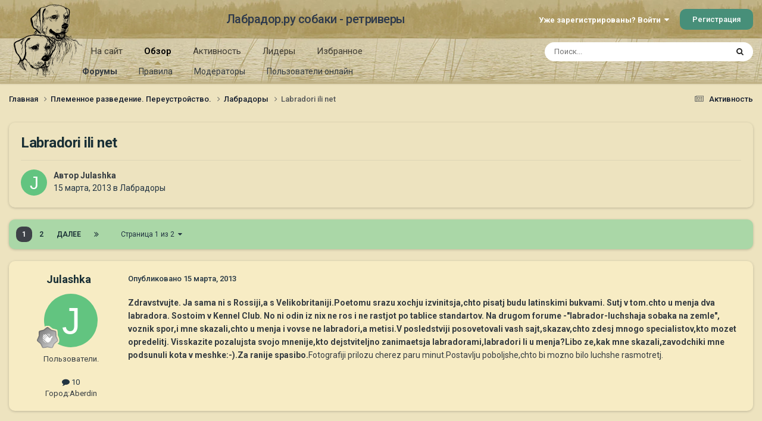

--- FILE ---
content_type: text/html;charset=UTF-8
request_url: https://labrador.ru/ipb/topic/67626-labradori-ili-net/
body_size: 32757
content:
<!DOCTYPE html>
<html lang="ru-RU" dir="ltr">
	<head>
		<meta charset="utf-8">
		<title>Labradori ili net - Лабрадоры - Лабрадор.ру собаки - ретриверы</title>
		
			<!-- Yandex.Metrika counter --><div style="display:none;"><script type="text/javascript">(function(w, c) { (w[c] = w[c] || []).push(function() { try { w.yaCounter3995371 = new Ya.Metrika({id:3995371, enableAll: true, webvisor:true}); } catch(e) { } }); })(window, "yandex_metrika_callbacks");</script></div><script src="//mc.yandex.ru/metrika/watch.js" type="text/javascript" defer="defer"></script><noscript><div><img src="//mc.yandex.ru/watch/3995371" style="position:absolute; left:-9999px;" alt="" /></div></noscript><!-- /Yandex.Metrika counter -->
<script type="text/javascript">
  var _gaq = _gaq || [];
  _gaq.push(['_setAccount', 'UA-29333981-1']);
  _gaq.push(['_trackPageview']);
  (function() {
    var ga = document.createElement('script'); ga.type = 'text/javascript'; ga.async = true;
    ga.src = ('https:' == document.location.protocol ? 'https://ssl' : 'http://www') + '.google-analytics.com/ga.js';
    var s = document.getElementsByTagName('script')[0]; s.parentNode.insertBefore(ga, s);
  })();
</script>

		
		

	<meta name="viewport" content="width=device-width, initial-scale=1">


	
	
		<meta property="og:image" content="https://labrador.ru/ipb/uploads/monthly_2019_02/Labrador_ru.jpg.d0db14b50bbbd2688325be2c292d77b0.jpg">
	


	<meta name="twitter:card" content="summary_large_image" />




	
		
			
				<meta property="og:title" content="Labradori ili net">
			
		
	

	
		
			
				<meta property="og:type" content="website">
			
		
	

	
		
			
				<meta property="og:url" content="https://labrador.ru/ipb/topic/67626-labradori-ili-net/">
			
		
	

	
		
			
				<meta name="description" content="Zdravstvujte. Ja sama ni s Rossiji,a s Velikobritaniji.Poetomu srazu xochju izvinitsja,chto pisatj budu latinskimi bukvami. Sutj v tom.chto u menja dva labradora. Sostoim v Kennel Club. No ni odin iz nix ne ros i ne rastjot po tablice standartov. Na drugom forume -&quot;labrador-luchshaja sobaka na ze...">
			
		
	

	
		
			
				<meta property="og:description" content="Zdravstvujte. Ja sama ni s Rossiji,a s Velikobritaniji.Poetomu srazu xochju izvinitsja,chto pisatj budu latinskimi bukvami. Sutj v tom.chto u menja dva labradora. Sostoim v Kennel Club. No ni odin iz nix ne ros i ne rastjot po tablice standartov. Na drugom forume -&quot;labrador-luchshaja sobaka na ze...">
			
		
	

	
		
			
				<meta property="og:updated_time" content="2013-03-16T14:02:19Z">
			
		
	

	
		
			
				<meta property="og:site_name" content="Лабрадор.ру собаки - ретриверы">
			
		
	

	
		
			
				<meta property="og:locale" content="ru_RU">
			
		
	


	
		<link rel="next" href="https://labrador.ru/ipb/topic/67626-labradori-ili-net/page/2/" />
	

	
		<link rel="last" href="https://labrador.ru/ipb/topic/67626-labradori-ili-net/page/2/" />
	

	
		<link rel="canonical" href="https://labrador.ru/ipb/topic/67626-labradori-ili-net/" />
	

<link rel="alternate" type="application/rss+xml" title="РРК Форум" href="https://labrador.ru/ipb/rss/1-rrc-%D1%84%D0%BE%D1%80%D1%83%D0%BC.xml/" />



<link rel="manifest" href="https://labrador.ru/ipb/manifest.webmanifest/">
<meta name="msapplication-config" content="https://labrador.ru/ipb/browserconfig.xml/">
<meta name="msapplication-starturl" content="/">
<meta name="application-name" content="Лабрадор.ру собаки - ретриверы">
<meta name="apple-mobile-web-app-title" content="Лабрадор.ру собаки - ретриверы">

	<meta name="theme-color" content="#bfb184">






	

	
		
			<link rel="icon" sizes="36x36" href="https://labrador.ru/ipb/uploads/monthly_2020_11/android-chrome-36x36.png?v=1710352393">
		
	

	
		
			<link rel="icon" sizes="48x48" href="https://labrador.ru/ipb/uploads/monthly_2020_11/android-chrome-48x48.png?v=1710352393">
		
	

	
		
			<link rel="icon" sizes="72x72" href="https://labrador.ru/ipb/uploads/monthly_2020_11/android-chrome-72x72.png?v=1710352393">
		
	

	
		
			<link rel="icon" sizes="96x96" href="https://labrador.ru/ipb/uploads/monthly_2020_11/android-chrome-96x96.png?v=1710352393">
		
	

	
		
			<link rel="icon" sizes="144x144" href="https://labrador.ru/ipb/uploads/monthly_2020_11/android-chrome-144x144.png?v=1710352393">
		
	

	
		
			<link rel="icon" sizes="192x192" href="https://labrador.ru/ipb/uploads/monthly_2020_11/android-chrome-192x192.png?v=1710352393">
		
	

	
		
			<link rel="icon" sizes="256x256" href="https://labrador.ru/ipb/uploads/monthly_2020_11/android-chrome-256x256.png?v=1710352393">
		
	

	
		
			<link rel="icon" sizes="384x384" href="https://labrador.ru/ipb/uploads/monthly_2020_11/android-chrome-384x384.png?v=1710352393">
		
	

	
		
			<link rel="icon" sizes="512x512" href="https://labrador.ru/ipb/uploads/monthly_2020_11/android-chrome-512x512.png?v=1710352393">
		
	

	
		
			<meta name="msapplication-square70x70logo" content="https://labrador.ru/ipb/uploads/monthly_2020_11/msapplication-square70x70logo.png?v=1710352393"/>
		
	

	
		
			<meta name="msapplication-TileImage" content="https://labrador.ru/ipb/uploads/monthly_2020_11/msapplication-TileImage.png?v=1710352393"/>
		
	

	
		
			<meta name="msapplication-square150x150logo" content="https://labrador.ru/ipb/uploads/monthly_2020_11/msapplication-square150x150logo.png?v=1710352393"/>
		
	

	
		
			<meta name="msapplication-wide310x150logo" content="https://labrador.ru/ipb/uploads/monthly_2020_11/msapplication-wide310x150logo.png?v=1710352393"/>
		
	

	
		
			<meta name="msapplication-square310x310logo" content="https://labrador.ru/ipb/uploads/monthly_2020_11/msapplication-square310x310logo.png?v=1710352393"/>
		
	

	
		
			
				<link rel="apple-touch-icon" href="https://labrador.ru/ipb/uploads/monthly_2020_11/apple-touch-icon-57x57.png?v=1710352393">
			
		
	

	
		
			
				<link rel="apple-touch-icon" sizes="60x60" href="https://labrador.ru/ipb/uploads/monthly_2020_11/apple-touch-icon-60x60.png?v=1710352393">
			
		
	

	
		
			
				<link rel="apple-touch-icon" sizes="72x72" href="https://labrador.ru/ipb/uploads/monthly_2020_11/apple-touch-icon-72x72.png?v=1710352393">
			
		
	

	
		
			
				<link rel="apple-touch-icon" sizes="76x76" href="https://labrador.ru/ipb/uploads/monthly_2020_11/apple-touch-icon-76x76.png?v=1710352393">
			
		
	

	
		
			
				<link rel="apple-touch-icon" sizes="114x114" href="https://labrador.ru/ipb/uploads/monthly_2020_11/apple-touch-icon-114x114.png?v=1710352393">
			
		
	

	
		
			
				<link rel="apple-touch-icon" sizes="120x120" href="https://labrador.ru/ipb/uploads/monthly_2020_11/apple-touch-icon-120x120.png?v=1710352393">
			
		
	

	
		
			
				<link rel="apple-touch-icon" sizes="144x144" href="https://labrador.ru/ipb/uploads/monthly_2020_11/apple-touch-icon-144x144.png?v=1710352393">
			
		
	

	
		
			
				<link rel="apple-touch-icon" sizes="152x152" href="https://labrador.ru/ipb/uploads/monthly_2020_11/apple-touch-icon-152x152.png?v=1710352393">
			
		
	

	
		
			
				<link rel="apple-touch-icon" sizes="180x180" href="https://labrador.ru/ipb/uploads/monthly_2020_11/apple-touch-icon-180x180.png?v=1710352393">
			
		
	





<link rel="preload" href="//labrador.ru/ipb/applications/core/interface/font/fontawesome-webfont.woff2?v=4.7.0" as="font" crossorigin="anonymous">
		


	<link rel="preconnect" href="https://fonts.googleapis.com">
	<link rel="preconnect" href="https://fonts.gstatic.com" crossorigin>
	
		<link href="https://fonts.googleapis.com/css2?family=Roboto:wght@300;400;500;600;700&display=swap" rel="stylesheet">
	



	<link rel='stylesheet' href='https://labrador.ru/ipb/uploads/css_built_14/341e4a57816af3ba440d891ca87450ff_framework.css?v=e1da17f76b1758739018' media='all'>

	<link rel='stylesheet' href='https://labrador.ru/ipb/uploads/css_built_14/05e81b71abe4f22d6eb8d1a929494829_responsive.css?v=e1da17f76b1758739018' media='all'>

	<link rel='stylesheet' href='https://labrador.ru/ipb/uploads/css_built_14/20446cf2d164adcc029377cb04d43d17_flags.css?v=e1da17f76b1758739018' media='all'>

	<link rel='stylesheet' href='https://labrador.ru/ipb/uploads/css_built_14/90eb5adf50a8c640f633d47fd7eb1778_core.css?v=e1da17f76b1758739018' media='all'>

	<link rel='stylesheet' href='https://labrador.ru/ipb/uploads/css_built_14/5a0da001ccc2200dc5625c3f3934497d_core_responsive.css?v=e1da17f76b1758739018' media='all'>

	<link rel='stylesheet' href='https://labrador.ru/ipb/uploads/css_built_14/62e269ced0fdab7e30e026f1d30ae516_forums.css?v=e1da17f76b1758739018' media='all'>

	<link rel='stylesheet' href='https://labrador.ru/ipb/uploads/css_built_14/76e62c573090645fb99a15a363d8620e_forums_responsive.css?v=e1da17f76b1758739018' media='all'>

	<link rel='stylesheet' href='https://labrador.ru/ipb/uploads/css_built_14/ebdea0c6a7dab6d37900b9190d3ac77b_topics.css?v=e1da17f76b1758739018' media='all'>





<link rel='stylesheet' href='https://labrador.ru/ipb/uploads/css_built_14/258adbb6e4f3e83cd3b355f84e3fa002_custom.css?v=e1da17f76b1758739018' media='all'>




		
		

        <script src="https://ajax.googleapis.com/ajax/libs/jquery/3.1.1/jquery.min.js"></script>
        <script type="text/javascript" src="/design/scrollup1.js"></script>
      <!-- Yandex.RTB -->
		<script>window.yaContextCb=window.yaContextCb||[]</script>
		<script src="https://yandex.ru/ads/system/context.js" async></script>
	</head>
	<body class='ipsApp ipsApp_front ipsJS_none ipsClearfix' data-controller='core.front.core.app' data-message="" data-pageApp='forums' data-pageLocation='front' data-pageModule='forums' data-pageController='topic' data-pageID='67626' >


<script src="https://ajax.googleapis.com/ajax/libs/jquery/3.1.1/jquery.min.js"></script>
<script type="text/javascript" src="/design/scrollup1.js"></script>

		<a href='#ipsLayout_mainArea' class='ipsHide' title='Перейти к основному содержанию на этой странице' accesskey='m'>Перейти к содержанию</a>
		
			<div id='ipsLayout_header' class='ipsClearfix'>
				





				<header>
					<div class='ipsLayout_container'>
						

<a href='https://labrador.ru/ipb/' id='elLogo' accesskey='1'><img src="https://labrador.ru/ipb/uploads/monthly_2020_11/863546834_Logo140x140ver2.png.407632b3582a04449f7a58ea362c78ab.png" alt='Лабрадор.ру собаки - ретриверы'></a>
<a href='https://labrador.ru/ipb/' id='elSiteTitle' accesskey='1'>Лабрадор.ру собаки - ретриверы</a>
						
							

	<ul id='elUserNav' class='ipsList_inline cSignedOut ipsResponsive_showDesktop'>
		
        
		
        
        
            
            <li id='elSignInLink'>
                <a href='https://labrador.ru/ipb/login/' data-ipsMenu-closeOnClick="false" data-ipsMenu id='elUserSignIn'>
                    Уже зарегистрированы? Войти &nbsp;<i class='fa fa-caret-down'></i>
                </a>
                
<div id='elUserSignIn_menu' class='ipsMenu ipsMenu_auto ipsHide'>
	<form accept-charset='utf-8' method='post' action='https://labrador.ru/ipb/login/'>
		<input type="hidden" name="csrfKey" value="d41f0b4268da237fa5e7c87733517c82">
		<input type="hidden" name="ref" value="aHR0cHM6Ly9sYWJyYWRvci5ydS9pcGIvdG9waWMvNjc2MjYtbGFicmFkb3JpLWlsaS1uZXQv">
		<div data-role="loginForm">
			
			
			
				<div class='ipsColumns ipsColumns_noSpacing'>
					<div class='ipsColumn ipsColumn_wide' id='elUserSignIn_internal'>
						
<div class="ipsPad ipsForm ipsForm_vertical">
	<h4 class="ipsType_sectionHead">Войти</h4>
	<br><br>
	<ul class='ipsList_reset'>
		<li class="ipsFieldRow ipsFieldRow_noLabel ipsFieldRow_fullWidth">
			
			
				<input type="text" placeholder="Отображаемое имя или email адрес" name="auth" autocomplete="email">
			
		</li>
		<li class="ipsFieldRow ipsFieldRow_noLabel ipsFieldRow_fullWidth">
			<input type="password" placeholder="Пароль" name="password" autocomplete="current-password">
		</li>
		<li class="ipsFieldRow ipsFieldRow_checkbox ipsClearfix">
			<span class="ipsCustomInput">
				<input type="checkbox" name="remember_me" id="remember_me_checkbox" value="1" checked aria-checked="true">
				<span></span>
			</span>
			<div class="ipsFieldRow_content">
				<label class="ipsFieldRow_label" for="remember_me_checkbox">Запомнить</label>
				<span class="ipsFieldRow_desc">Не рекомендуется для компьютеров с общим доступом</span>
			</div>
		</li>
		<li class="ipsFieldRow ipsFieldRow_fullWidth">
			<button type="submit" name="_processLogin" value="usernamepassword" class="ipsButton ipsButton_primary ipsButton_small" id="elSignIn_submit">Войти</button>
			
				<p class="ipsType_right ipsType_small">
					
						<a href='https://labrador.ru/ipb/lostpassword/' data-ipsDialog data-ipsDialog-title='Забыли пароль?'>
					
					Забыли пароль?</a>
				</p>
			
		</li>
	</ul>
</div>
					</div>
					<div class='ipsColumn ipsColumn_wide'>
						<div class='ipsPadding' id='elUserSignIn_external'>
							<div class='ipsAreaBackground_light ipsPadding:half'>
								
								
									<div class='ipsType_center ipsMargin_top:half'>
										

<button type="submit" name="_processLogin" value="3" class='ipsButton ipsButton_verySmall ipsButton_fullWidth ipsSocial ipsSocial_google' style="background-color: #4285F4">
	
		<span class='ipsSocial_icon'>
			
				<i class='fa fa-google'></i>
			
		</span>
		<span class='ipsSocial_text'>Войти с помощью Google</span>
	
</button>
									</div>
								
							</div>
						</div>
					</div>
				</div>
			
		</div>
	</form>
</div>
            </li>
            
        
		
			<li>
				
					<a href='https://labrador.ru/ipb/register/' data-ipsDialog data-ipsDialog-size='narrow' data-ipsDialog-title='Регистрация' id='elRegisterButton' class='ipsButton ipsButton_normal ipsButton_primary'>Регистрация</a>
				
			</li>
		
	</ul>

							
<ul class='ipsMobileHamburger ipsList_reset ipsResponsive_hideDesktop'>
	<li data-ipsDrawer data-ipsDrawer-drawerElem='#elMobileDrawer'>
		<a href='#'>
			
			
				
			
			
			
			<i class='fa fa-navicon'></i>
		</a>
	</li>
</ul>
						
					</div>
				</header>
				

	<nav data-controller='core.front.core.navBar' class=' ipsResponsive_showDesktop'>
		<div class='ipsNavBar_primary ipsLayout_container '>
			<ul data-role="primaryNavBar" class='ipsClearfix'>
				


	
		
		
		<li  id='elNavSecondary_14' data-role="navBarItem" data-navApp="core" data-navExt="CustomItem">
			
			
				<a href="https://labrador.ru"  data-navItem-id="14" >
					На сайт<span class='ipsNavBar_active__identifier'></span>
				</a>
			
			
				<ul class='ipsNavBar_secondary ipsHide' data-role='secondaryNavBar'>
					


	
		
		
		<li  id='elNavSecondary_15' data-role="navBarItem" data-navApp="core" data-navExt="CustomItem">
			
			
				<a href="https://labrador.ru"  data-navItem-id="15" >
					Главная<span class='ipsNavBar_active__identifier'></span>
				</a>
			
			
		</li>
	
	

	
		
		
		<li  id='elNavSecondary_16' data-role="navBarItem" data-navApp="core" data-navExt="CustomItem">
			
			
				<a href="https://labrador.ru/puppies.php"  data-navItem-id="16" >
					Щенки<span class='ipsNavBar_active__identifier'></span>
				</a>
			
			
		</li>
	
	

	
		
		
		<li  id='elNavSecondary_17' data-role="navBarItem" data-navApp="core" data-navExt="CustomItem">
			
			
				<a href="https://labrador.ru/personalities/"  data-navItem-id="17" >
					Персоналии<span class='ipsNavBar_active__identifier'></span>
				</a>
			
			
		</li>
	
	

					<li class='ipsHide' id='elNavigationMore_14' data-role='navMore'>
						<a href='#' data-ipsMenu data-ipsMenu-appendTo='#elNavigationMore_14' id='elNavigationMore_14_dropdown'>Больше <i class='fa fa-caret-down'></i></a>
						<ul class='ipsHide ipsMenu ipsMenu_auto' id='elNavigationMore_14_dropdown_menu' data-role='moreDropdown'></ul>
					</li>
				</ul>
			
		</li>
	
	

	
		
		
			
		
		<li class='ipsNavBar_active' data-active id='elNavSecondary_1' data-role="navBarItem" data-navApp="core" data-navExt="CustomItem">
			
			
				<a href="https://labrador.ru/ipb/"  data-navItem-id="1" data-navDefault>
					Обзор<span class='ipsNavBar_active__identifier'></span>
				</a>
			
			
				<ul class='ipsNavBar_secondary ' data-role='secondaryNavBar'>
					


	
		
		
			
		
		<li class='ipsNavBar_active' data-active id='elNavSecondary_3' data-role="navBarItem" data-navApp="forums" data-navExt="Forums">
			
			
				<a href="https://labrador.ru/ipb/"  data-navItem-id="3" data-navDefault>
					Форумы<span class='ipsNavBar_active__identifier'></span>
				</a>
			
			
		</li>
	
	

	
		
		
		<li  id='elNavSecondary_5' data-role="navBarItem" data-navApp="core" data-navExt="Guidelines">
			
			
				<a href="https://labrador.ru/ipb/guidelines/"  data-navItem-id="5" >
					Правила<span class='ipsNavBar_active__identifier'></span>
				</a>
			
			
		</li>
	
	

	
		
		
		<li  id='elNavSecondary_6' data-role="navBarItem" data-navApp="core" data-navExt="StaffDirectory">
			
			
				<a href="https://labrador.ru/ipb/staff/"  data-navItem-id="6" >
					Модераторы<span class='ipsNavBar_active__identifier'></span>
				</a>
			
			
		</li>
	
	

	
		
		
		<li  id='elNavSecondary_7' data-role="navBarItem" data-navApp="core" data-navExt="OnlineUsers">
			
			
				<a href="https://labrador.ru/ipb/online/"  data-navItem-id="7" >
					Пользователи онлайн<span class='ipsNavBar_active__identifier'></span>
				</a>
			
			
		</li>
	
	

					<li class='ipsHide' id='elNavigationMore_1' data-role='navMore'>
						<a href='#' data-ipsMenu data-ipsMenu-appendTo='#elNavigationMore_1' id='elNavigationMore_1_dropdown'>Больше <i class='fa fa-caret-down'></i></a>
						<ul class='ipsHide ipsMenu ipsMenu_auto' id='elNavigationMore_1_dropdown_menu' data-role='moreDropdown'></ul>
					</li>
				</ul>
			
		</li>
	
	

	
		
		
		<li  id='elNavSecondary_2' data-role="navBarItem" data-navApp="core" data-navExt="CustomItem">
			
			
				<a href="https://labrador.ru/ipb/discover/"  data-navItem-id="2" >
					Активность<span class='ipsNavBar_active__identifier'></span>
				</a>
			
			
				<ul class='ipsNavBar_secondary ipsHide' data-role='secondaryNavBar'>
					


	
		
		
		<li  id='elNavSecondary_8' data-role="navBarItem" data-navApp="core" data-navExt="AllActivity">
			
			
				<a href="https://labrador.ru/ipb/discover/"  data-navItem-id="8" >
					Активность<span class='ipsNavBar_active__identifier'></span>
				</a>
			
			
		</li>
	
	

	
		
		
		<li  id='elNavSecondary_9' data-role="navBarItem" data-navApp="core" data-navExt="YourActivityStreams">
			
			
				<a href="#"  data-navItem-id="9" >
					Ленты моей активности<span class='ipsNavBar_active__identifier'></span>
				</a>
			
			
		</li>
	
	

	
		
		
		<li  id='elNavSecondary_10' data-role="navBarItem" data-navApp="core" data-navExt="YourActivityStreamsItem">
			
			
				<a href="https://labrador.ru/ipb/discover/unread/"  data-navItem-id="10" >
					Непрочитанное<span class='ipsNavBar_active__identifier'></span>
				</a>
			
			
		</li>
	
	

	
		
		
		<li  id='elNavSecondary_11' data-role="navBarItem" data-navApp="core" data-navExt="YourActivityStreamsItem">
			
			
				<a href="https://labrador.ru/ipb/discover/content-started/"  data-navItem-id="11" >
					Созданный мной контент<span class='ipsNavBar_active__identifier'></span>
				</a>
			
			
		</li>
	
	

	
		
		
		<li  id='elNavSecondary_12' data-role="navBarItem" data-navApp="core" data-navExt="Search">
			
			
				<a href="https://labrador.ru/ipb/search/"  data-navItem-id="12" >
					Поиск<span class='ipsNavBar_active__identifier'></span>
				</a>
			
			
		</li>
	
	

					<li class='ipsHide' id='elNavigationMore_2' data-role='navMore'>
						<a href='#' data-ipsMenu data-ipsMenu-appendTo='#elNavigationMore_2' id='elNavigationMore_2_dropdown'>Больше <i class='fa fa-caret-down'></i></a>
						<ul class='ipsHide ipsMenu ipsMenu_auto' id='elNavigationMore_2_dropdown_menu' data-role='moreDropdown'></ul>
					</li>
				</ul>
			
		</li>
	
	

	
		
		
		<li  id='elNavSecondary_20' data-role="navBarItem" data-navApp="core" data-navExt="Leaderboard">
			
			
				<a href="https://labrador.ru/ipb/leaderboard/"  data-navItem-id="20" >
					Лидеры<span class='ipsNavBar_active__identifier'></span>
				</a>
			
			
		</li>
	
	

	
		
		
		<li  id='elNavSecondary_21' data-role="navBarItem" data-navApp="core" data-navExt="Promoted">
			
			
				<a href="https://labrador.ru/ipb/ourpicks/"  data-navItem-id="21" >
					Избранное<span class='ipsNavBar_active__identifier'></span>
				</a>
			
			
		</li>
	
	

	
	

				<li class='ipsHide' id='elNavigationMore' data-role='navMore'>
					<a href='#' data-ipsMenu data-ipsMenu-appendTo='#elNavigationMore' id='elNavigationMore_dropdown'>Больше</a>
					<ul class='ipsNavBar_secondary ipsHide' data-role='secondaryNavBar'>
						<li class='ipsHide' id='elNavigationMore_more' data-role='navMore'>
							<a href='#' data-ipsMenu data-ipsMenu-appendTo='#elNavigationMore_more' id='elNavigationMore_more_dropdown'>Больше <i class='fa fa-caret-down'></i></a>
							<ul class='ipsHide ipsMenu ipsMenu_auto' id='elNavigationMore_more_dropdown_menu' data-role='moreDropdown'></ul>
						</li>
					</ul>
				</li>
			</ul>
			

	<div id="elSearchWrapper">
		<div id='elSearch' data-controller="core.front.core.quickSearch">
			<form accept-charset='utf-8' action='//labrador.ru/ipb/search/?do=quicksearch' method='post'>
                <input type='search' id='elSearchField' placeholder='Поиск...' name='q' autocomplete='off' aria-label='Поиск'>
                <details class='cSearchFilter'>
                    <summary class='cSearchFilter__text'></summary>
                    <ul class='cSearchFilter__menu'>
                        
                        <li><label><input type="radio" name="type" value="all" ><span class='cSearchFilter__menuText'>Везде</span></label></li>
                        
                            
                                <li><label><input type="radio" name="type" value='contextual_{&quot;type&quot;:&quot;forums_topic&quot;,&quot;nodes&quot;:47}' checked><span class='cSearchFilter__menuText'>Этот форум</span></label></li>
                            
                                <li><label><input type="radio" name="type" value='contextual_{&quot;type&quot;:&quot;forums_topic&quot;,&quot;item&quot;:67626}' checked><span class='cSearchFilter__menuText'>Эта тема</span></label></li>
                            
                        
                        
                            <li><label><input type="radio" name="type" value="core_statuses_status"><span class='cSearchFilter__menuText'>Обновления статусов</span></label></li>
                        
                            <li><label><input type="radio" name="type" value="forums_topic"><span class='cSearchFilter__menuText'>Темы</span></label></li>
                        
                            <li><label><input type="radio" name="type" value="core_members"><span class='cSearchFilter__menuText'>Пользователи</span></label></li>
                        
                    </ul>
                </details>
				<button class='cSearchSubmit' type="submit" aria-label='Поиск'><i class="fa fa-search"></i></button>
			</form>
		</div>
	</div>

		</div>
	</nav>

				
<ul id='elMobileNav' class='ipsResponsive_hideDesktop' data-controller='core.front.core.mobileNav'>
	
		
			
			
				
				
			
				
					<li id='elMobileBreadcrumb'>
						<a href='https://labrador.ru/ipb/forum/47-%D0%BB%D0%B0%D0%B1%D1%80%D0%B0%D0%B4%D0%BE%D1%80%D1%8B/'>
							<span>Лабрадоры</span>
						</a>
					</li>
				
				
			
				
				
			
		
	
	
	
	<li >
		<a data-action="defaultStream" href='https://labrador.ru/ipb/discover/'><i class="fa fa-newspaper-o" aria-hidden="true"></i></a>
	</li>

	

	
		<li class='ipsJS_show'>
			<a href='https://labrador.ru/ipb/search/'><i class='fa fa-search'></i></a>
		</li>
	
</ul>
			</div>
		
		<main id='ipsLayout_body' class='ipsLayout_container'>
			<div id='ipsLayout_contentArea'>
				<div id='ipsLayout_contentWrapper'>
					
<nav class='ipsBreadcrumb ipsBreadcrumb_top ipsFaded_withHover'>
	

	<ul class='ipsList_inline ipsPos_right'>
		
		<li >
			<a data-action="defaultStream" class='ipsType_light '  href='https://labrador.ru/ipb/discover/'><i class="fa fa-newspaper-o" aria-hidden="true"></i> <span>Активность</span></a>
		</li>
		
	</ul>

	<ul data-role="breadcrumbList">
		<li>
			<a title="Главная" href='https://labrador.ru/ipb/'>
				<span>Главная <i class='fa fa-angle-right'></i></span>
			</a>
		</li>
		
		
			<li>
				
					<a href='https://labrador.ru/ipb/forum/58-%D0%BF%D0%BB%D0%B5%D0%BC%D0%B5%D0%BD%D0%BD%D0%BE%D0%B5-%D1%80%D0%B0%D0%B7%D0%B2%D0%B5%D0%B4%D0%B5%D0%BD%D0%B8%D0%B5-%D0%BF%D0%B5%D1%80%D0%B5%D1%83%D1%81%D1%82%D1%80%D0%BE%D0%B9%D1%81%D1%82%D0%B2%D0%BE/'>
						<span>Племенное разведение. Переустройство. <i class='fa fa-angle-right' aria-hidden="true"></i></span>
					</a>
				
			</li>
		
			<li>
				
					<a href='https://labrador.ru/ipb/forum/47-%D0%BB%D0%B0%D0%B1%D1%80%D0%B0%D0%B4%D0%BE%D1%80%D1%8B/'>
						<span>Лабрадоры <i class='fa fa-angle-right' aria-hidden="true"></i></span>
					</a>
				
			</li>
		
			<li>
				
					Labradori ili net
				
			</li>
		
	</ul>
</nav>
					
					<div id='ipsLayout_mainArea'>
						
						
						
						

	




						



<div class='ipsPageHeader ipsResponsive_pull ipsBox ipsPadding sm:ipsPadding:half ipsMargin_bottom'>
		
	
	<div class='ipsFlex ipsFlex-ai:center ipsFlex-fw:wrap ipsGap:4'>
		<div class='ipsFlex-flex:11'>
			<h1 class='ipsType_pageTitle ipsContained_container'>
				

				
				
					<span class='ipsType_break ipsContained'>
						<span>Labradori ili net</span>
					</span>
				
			</h1>
			
			
		</div>
		
	</div>
	<hr class='ipsHr'>
	<div class='ipsPageHeader__meta ipsFlex ipsFlex-jc:between ipsFlex-ai:center ipsFlex-fw:wrap ipsGap:3'>
		<div class='ipsFlex-flex:11'>
			<div class='ipsPhotoPanel ipsPhotoPanel_mini ipsPhotoPanel_notPhone ipsClearfix'>
				


	<a href="https://labrador.ru/ipb/profile/29831-julashka/" rel="nofollow" data-ipsHover data-ipsHover-width="370" data-ipsHover-target="https://labrador.ru/ipb/profile/29831-julashka/?do=hovercard" class="ipsUserPhoto ipsUserPhoto_mini" title="Перейти в профиль Julashka">
		<img src='data:image/svg+xml,%3Csvg%20xmlns%3D%22http%3A%2F%2Fwww.w3.org%2F2000%2Fsvg%22%20viewBox%3D%220%200%201024%201024%22%20style%3D%22background%3A%2362c480%22%3E%3Cg%3E%3Ctext%20text-anchor%3D%22middle%22%20dy%3D%22.35em%22%20x%3D%22512%22%20y%3D%22512%22%20fill%3D%22%23ffffff%22%20font-size%3D%22700%22%20font-family%3D%22-apple-system%2C%20BlinkMacSystemFont%2C%20Roboto%2C%20Helvetica%2C%20Arial%2C%20sans-serif%22%3EJ%3C%2Ftext%3E%3C%2Fg%3E%3C%2Fsvg%3E' alt='Julashka' loading="lazy">
	</a>

				<div>
					<p class='ipsType_reset ipsType_blendLinks'>
						<span class='ipsType_normal'>
						
							<strong>Автор 


<a href='https://labrador.ru/ipb/profile/29831-julashka/' rel="nofollow" data-ipsHover data-ipsHover-width='370' data-ipsHover-target='https://labrador.ru/ipb/profile/29831-julashka/?do=hovercard&amp;referrer=https%253A%252F%252Flabrador.ru%252Fipb%252Ftopic%252F67626-labradori-ili-net%252F' title="Перейти в профиль Julashka" class="ipsType_break">Julashka</a></strong><br />
							<span class='ipsType_light'><time datetime='2013-03-15T20:52:04Z' title='15.03.2013 20:52' data-short='12 г.'>15 марта, 2013</time> в <a href="https://labrador.ru/ipb/forum/47-%D0%BB%D0%B0%D0%B1%D1%80%D0%B0%D0%B4%D0%BE%D1%80%D1%8B/">Лабрадоры</a></span>
						
						</span>
					</p>
				</div>
			</div>
		</div>
					
	</div>
	
	
</div>








<div class='ipsClearfix'>
	<ul class="ipsToolList ipsToolList_horizontal ipsClearfix ipsSpacer_both ipsResponsive_hidePhone">
		
		
		
	</ul>
</div>

<div id='comments' data-controller='core.front.core.commentFeed,forums.front.topic.view, core.front.core.ignoredComments' data-autoPoll data-baseURL='https://labrador.ru/ipb/topic/67626-labradori-ili-net/'  data-feedID='topic-67626' class='cTopic ipsClear ipsSpacer_top'>
	
			

				<div class="ipsBox ipsResponsive_pull ipsPadding:half ipsClearfix ipsClear ipsMargin_bottom">
					
					
						


	
	<ul class='ipsPagination' id='elPagination_69575a2ed104619171eacc3aee14026a_1534420889' data-ipsPagination-seoPagination='true' data-pages='2' data-ipsPagination  data-ipsPagination-pages="2" data-ipsPagination-perPage='25'>
		
			
				<li class='ipsPagination_first ipsPagination_inactive'><a href='https://labrador.ru/ipb/topic/67626-labradori-ili-net/#comments' rel="first" data-page='1' data-ipsTooltip title='Первая страница'><i class='fa fa-angle-double-left'></i></a></li>
				<li class='ipsPagination_prev ipsPagination_inactive'><a href='https://labrador.ru/ipb/topic/67626-labradori-ili-net/#comments' rel="prev" data-page='0' data-ipsTooltip title='Предыдущая страница'>Назад</a></li>
			
			<li class='ipsPagination_page ipsPagination_active'><a href='https://labrador.ru/ipb/topic/67626-labradori-ili-net/#comments' data-page='1'>1</a></li>
			
				
					<li class='ipsPagination_page'><a href='https://labrador.ru/ipb/topic/67626-labradori-ili-net/page/2/#comments' data-page='2'>2</a></li>
				
				<li class='ipsPagination_next'><a href='https://labrador.ru/ipb/topic/67626-labradori-ili-net/page/2/#comments' rel="next" data-page='2' data-ipsTooltip title='Следующая страница'>Далее</a></li>
				<li class='ipsPagination_last'><a href='https://labrador.ru/ipb/topic/67626-labradori-ili-net/page/2/#comments' rel="last" data-page='2' data-ipsTooltip title='Последняя страница'><i class='fa fa-angle-double-right'></i></a></li>
			
			
				<li class='ipsPagination_pageJump'>
					<a href='#' data-ipsMenu data-ipsMenu-closeOnClick='false' data-ipsMenu-appendTo='#elPagination_69575a2ed104619171eacc3aee14026a_1534420889' id='elPagination_69575a2ed104619171eacc3aee14026a_1534420889_jump'>Страница 1 из 2 &nbsp;<i class='fa fa-caret-down'></i></a>
					<div class='ipsMenu ipsMenu_narrow ipsPadding ipsHide' id='elPagination_69575a2ed104619171eacc3aee14026a_1534420889_jump_menu'>
						<form accept-charset='utf-8' method='post' action='https://labrador.ru/ipb/topic/67626-labradori-ili-net/#comments' data-role="pageJump" data-baseUrl='#'>
							<ul class='ipsForm ipsForm_horizontal'>
								<li class='ipsFieldRow'>
									<input type='number' min='1' max='2' placeholder='Номер страницы' class='ipsField_fullWidth' name='page'>
								</li>
								<li class='ipsFieldRow ipsFieldRow_fullWidth'>
									<input type='submit' class='ipsButton_fullWidth ipsButton ipsButton_verySmall ipsButton_primary' value='Поехали'>
								</li>
							</ul>
						</form>
					</div>
				</li>
			
		
	</ul>

					
				</div>
			
	

	

<div data-controller='core.front.core.recommendedComments' data-url='https://labrador.ru/ipb/topic/67626-labradori-ili-net/?recommended=comments' class='ipsRecommendedComments ipsHide'>
	<div data-role="recommendedComments">
		<h2 class='ipsType_sectionHead ipsType_large ipsType_bold ipsMargin_bottom'>Рекомендуемые сообщения</h2>
		
	</div>
</div>
	
	<div id="elPostFeed" data-role='commentFeed' data-controller='core.front.core.moderation' >
		<form action="https://labrador.ru/ipb/topic/67626-labradori-ili-net/?csrfKey=d41f0b4268da237fa5e7c87733517c82&amp;do=multimodComment" method="post" data-ipsPageAction data-role='moderationTools'>
			
			
				

					

					
					



<a id='findComment-2237147'></a>
<a id='comment-2237147'></a>
<article  id='elComment_2237147' class='cPost ipsBox ipsResponsive_pull  ipsComment  ipsComment_parent ipsClearfix ipsClear ipsColumns ipsColumns_noSpacing ipsColumns_collapsePhone    '>
	

	

	<div class='cAuthorPane_mobile ipsResponsive_showPhone'>
		<div class='cAuthorPane_photo'>
			<div class='cAuthorPane_photoWrap'>
				


	<a href="https://labrador.ru/ipb/profile/29831-julashka/" rel="nofollow" data-ipsHover data-ipsHover-width="370" data-ipsHover-target="https://labrador.ru/ipb/profile/29831-julashka/?do=hovercard" class="ipsUserPhoto ipsUserPhoto_large" title="Перейти в профиль Julashka">
		<img src='data:image/svg+xml,%3Csvg%20xmlns%3D%22http%3A%2F%2Fwww.w3.org%2F2000%2Fsvg%22%20viewBox%3D%220%200%201024%201024%22%20style%3D%22background%3A%2362c480%22%3E%3Cg%3E%3Ctext%20text-anchor%3D%22middle%22%20dy%3D%22.35em%22%20x%3D%22512%22%20y%3D%22512%22%20fill%3D%22%23ffffff%22%20font-size%3D%22700%22%20font-family%3D%22-apple-system%2C%20BlinkMacSystemFont%2C%20Roboto%2C%20Helvetica%2C%20Arial%2C%20sans-serif%22%3EJ%3C%2Ftext%3E%3C%2Fg%3E%3C%2Fsvg%3E' alt='Julashka' loading="lazy">
	</a>

				
				
					<a href="https://labrador.ru/ipb/profile/29831-julashka/badges/" rel="nofollow">
						
<img src='https://labrador.ru/ipb/uploads/monthly_2021_06/1_Newbie.svg' loading="lazy" alt="Newbie" class="cAuthorPane_badge cAuthorPane_badge--rank ipsOutline ipsOutline:2px" data-ipsTooltip title="Звание: Newbie (1/14)">
					</a>
				
			</div>
		</div>
		<div class='cAuthorPane_content'>
			<h3 class='ipsType_sectionHead cAuthorPane_author ipsType_break ipsType_blendLinks ipsFlex ipsFlex-ai:center'>
				


<a href='https://labrador.ru/ipb/profile/29831-julashka/' rel="nofollow" data-ipsHover data-ipsHover-width='370' data-ipsHover-target='https://labrador.ru/ipb/profile/29831-julashka/?do=hovercard&amp;referrer=https%253A%252F%252Flabrador.ru%252Fipb%252Ftopic%252F67626-labradori-ili-net%252F' title="Перейти в профиль Julashka" class="ipsType_break"><span style='color:#'>Julashka</span></a>
			</h3>
			<div class='ipsType_light ipsType_reset'>
			    <a href='https://labrador.ru/ipb/topic/67626-labradori-ili-net/#findComment-2237147' rel="nofollow" class='ipsType_blendLinks'>Опубликовано <time datetime='2013-03-15T20:52:04Z' title='15.03.2013 20:52' data-short='12 г.'>15 марта, 2013</time></a>
				
			</div>
		</div>
	</div>
	<aside class='ipsComment_author cAuthorPane ipsColumn ipsColumn_medium ipsResponsive_hidePhone'>
		<h3 class='ipsType_sectionHead cAuthorPane_author ipsType_blendLinks ipsType_break'><strong>


<a href='https://labrador.ru/ipb/profile/29831-julashka/' rel="nofollow" data-ipsHover data-ipsHover-width='370' data-ipsHover-target='https://labrador.ru/ipb/profile/29831-julashka/?do=hovercard&amp;referrer=https%253A%252F%252Flabrador.ru%252Fipb%252Ftopic%252F67626-labradori-ili-net%252F' title="Перейти в профиль Julashka" class="ipsType_break">Julashka</a></strong>
			
		</h3>
		<ul class='cAuthorPane_info ipsList_reset'>
			<li data-role='photo' class='cAuthorPane_photo'>
				<div class='cAuthorPane_photoWrap'>
					


	<a href="https://labrador.ru/ipb/profile/29831-julashka/" rel="nofollow" data-ipsHover data-ipsHover-width="370" data-ipsHover-target="https://labrador.ru/ipb/profile/29831-julashka/?do=hovercard" class="ipsUserPhoto ipsUserPhoto_large" title="Перейти в профиль Julashka">
		<img src='data:image/svg+xml,%3Csvg%20xmlns%3D%22http%3A%2F%2Fwww.w3.org%2F2000%2Fsvg%22%20viewBox%3D%220%200%201024%201024%22%20style%3D%22background%3A%2362c480%22%3E%3Cg%3E%3Ctext%20text-anchor%3D%22middle%22%20dy%3D%22.35em%22%20x%3D%22512%22%20y%3D%22512%22%20fill%3D%22%23ffffff%22%20font-size%3D%22700%22%20font-family%3D%22-apple-system%2C%20BlinkMacSystemFont%2C%20Roboto%2C%20Helvetica%2C%20Arial%2C%20sans-serif%22%3EJ%3C%2Ftext%3E%3C%2Fg%3E%3C%2Fsvg%3E' alt='Julashka' loading="lazy">
	</a>

					
					
						
<img src='https://labrador.ru/ipb/uploads/monthly_2021_06/1_Newbie.svg' loading="lazy" alt="Newbie" class="cAuthorPane_badge cAuthorPane_badge--rank ipsOutline ipsOutline:2px" data-ipsTooltip title="Звание: Newbie (1/14)">
					
				</div>
			</li>
			
				<li data-role='group'><span style='color:#'>Пользователи.</span></li>
				
			
			
				<li data-role='stats' class='ipsMargin_top'>
					<ul class="ipsList_reset ipsType_light ipsFlex ipsFlex-ai:center ipsFlex-jc:center ipsGap_row:2 cAuthorPane_stats">
						<li>
							
								<a href="https://labrador.ru/ipb/profile/29831-julashka/content/" rel="nofollow" title="10 сообщений" data-ipsTooltip class="ipsType_blendLinks">
							
								<i class="fa fa-comment"></i> 10
							
								</a>
							
						</li>
						
					</ul>
				</li>
			
			
				

	
	<li data-role='custom-field' class='ipsResponsive_hidePhone ipsType_break'>
		
<span class='ft'>Город:</span><span class='fc'>Aberdin</span>
	</li>
	

			
		</ul>
	</aside>
	<div class='ipsColumn ipsColumn_fluid ipsMargin:none'>
		

<div id='comment-2237147_wrap' data-controller='core.front.core.comment' data-commentApp='forums' data-commentType='forums' data-commentID="2237147" data-quoteData='{&quot;userid&quot;:29831,&quot;username&quot;:&quot;Julashka&quot;,&quot;timestamp&quot;:1363380724,&quot;contentapp&quot;:&quot;forums&quot;,&quot;contenttype&quot;:&quot;forums&quot;,&quot;contentid&quot;:67626,&quot;contentclass&quot;:&quot;forums_Topic&quot;,&quot;contentcommentid&quot;:2237147}' class='ipsComment_content ipsType_medium'>

	<div class='ipsComment_meta ipsType_light ipsFlex ipsFlex-ai:center ipsFlex-jc:between ipsFlex-fd:row-reverse'>
		<div class='ipsType_light ipsType_reset ipsType_blendLinks ipsComment_toolWrap'>
			<div class='ipsResponsive_hidePhone ipsComment_badges'>
				<ul class='ipsList_reset ipsFlex ipsFlex-jc:end ipsFlex-fw:wrap ipsGap:2 ipsGap_row:1'>
					
					
					
					
					
				</ul>
			</div>
			<ul class='ipsList_reset ipsComment_tools'>
				<li>
					<a href='#elControls_2237147_menu' class='ipsComment_ellipsis' id='elControls_2237147' title='Ещё...' data-ipsMenu data-ipsMenu-appendTo='#comment-2237147_wrap'><i class='fa fa-ellipsis-h'></i></a>
					<ul id='elControls_2237147_menu' class='ipsMenu ipsMenu_narrow ipsHide'>
						
						
                        
						
						
						
							
								
							
							
							
							
							
							
						
					</ul>
				</li>
				
			</ul>
		</div>

		<div class='ipsType_reset ipsResponsive_hidePhone'>
		   
		   Опубликовано <time datetime='2013-03-15T20:52:04Z' title='15.03.2013 20:52' data-short='12 г.'>15 марта, 2013</time>
		   
			
			<span class='ipsResponsive_hidePhone'>
				
				
			</span>
		</div>
	</div>

	

    

	<div class='cPost_contentWrap'>
		
		<div data-role='commentContent' class='ipsType_normal ipsType_richText ipsPadding_bottom ipsContained' data-controller='core.front.core.lightboxedImages'>
			
<p><strong>Zdravstvujte. Ja sama ni s Rossiji,a s Velikobritaniji.Poetomu srazu xochju izvinitsja,chto pisatj budu latinskimi bukvami. Sutj v tom.chto u menja dva labradora. Sostoim v Kennel Club. No ni odin iz nix ne ros i ne rastjot po tablice standartov. Na drugom forume -"labrador-luchshaja sobaka na zemle", voznik spor,i mne skazali,chto u menja i vovse ne labradori,a metisi.V posledstviji posovetovali vash sajt,skazav,chto zdesj mnogo specialistov,kto mozet opredelitj. Visskazite pozalujsta svojo mnenije,kto dejstviteljno zanimaetsja labradorami,labradori li u menja?Libo ze,kak mne skazali,zavodchiki mne podsunuli kota v meshke:-).Za ranije spasibo.</strong>Fotografiji prilozu cherez paru minut.Postavlju poboljshe,chto bi mozno bilo luchshe rasmotretj.</p>


			
		</div>

		

		
	</div>

	
    
</div>
	</div>
</article>
					
					
					
				

					

					
					



<a id='findComment-2237151'></a>
<a id='comment-2237151'></a>
<article  id='elComment_2237151' class='cPost ipsBox ipsResponsive_pull  ipsComment  ipsComment_parent ipsClearfix ipsClear ipsColumns ipsColumns_noSpacing ipsColumns_collapsePhone    '>
	

	

	<div class='cAuthorPane_mobile ipsResponsive_showPhone'>
		<div class='cAuthorPane_photo'>
			<div class='cAuthorPane_photoWrap'>
				


	<a href="https://labrador.ru/ipb/profile/11946-%D0%B4%D0%B0%D1%88%D0%B0-%D1%88%D1%83%D0%BB%D0%B5%D0%BA%D0%BE/" rel="nofollow" data-ipsHover data-ipsHover-width="370" data-ipsHover-target="https://labrador.ru/ipb/profile/11946-%D0%B4%D0%B0%D1%88%D0%B0-%D1%88%D1%83%D0%BB%D0%B5%D0%BA%D0%BE/?do=hovercard" class="ipsUserPhoto ipsUserPhoto_large" title="Перейти в профиль Даша Шулеко">
		<img src='https://labrador.ru/ipb/uploads/av-11946.jpg' alt='Даша Шулеко' loading="lazy">
	</a>

				
				
					<a href="https://labrador.ru/ipb/profile/11946-%D0%B4%D0%B0%D1%88%D0%B0-%D1%88%D1%83%D0%BB%D0%B5%D0%BA%D0%BE/badges/" rel="nofollow">
						
<img src='https://labrador.ru/ipb/uploads/monthly_2021_06/14_GrandMaster.svg' loading="lazy" alt="Grand Master" class="cAuthorPane_badge cAuthorPane_badge--rank ipsOutline ipsOutline:2px" data-ipsTooltip title="Звание: Grand Master (14/14)">
					</a>
				
			</div>
		</div>
		<div class='cAuthorPane_content'>
			<h3 class='ipsType_sectionHead cAuthorPane_author ipsType_break ipsType_blendLinks ipsFlex ipsFlex-ai:center'>
				


<a href='https://labrador.ru/ipb/profile/11946-%D0%B4%D0%B0%D1%88%D0%B0-%D1%88%D1%83%D0%BB%D0%B5%D0%BA%D0%BE/' rel="nofollow" data-ipsHover data-ipsHover-width='370' data-ipsHover-target='https://labrador.ru/ipb/profile/11946-%D0%B4%D0%B0%D1%88%D0%B0-%D1%88%D1%83%D0%BB%D0%B5%D0%BA%D0%BE/?do=hovercard&amp;referrer=https%253A%252F%252Flabrador.ru%252Fipb%252Ftopic%252F67626-labradori-ili-net%252F' title="Перейти в профиль Даша Шулеко" class="ipsType_break"><span style='color:#'>Даша Шулеко</span></a>
			</h3>
			<div class='ipsType_light ipsType_reset'>
			    <a href='https://labrador.ru/ipb/topic/67626-labradori-ili-net/#findComment-2237151' rel="nofollow" class='ipsType_blendLinks'>Опубликовано <time datetime='2013-03-15T21:00:31Z' title='15.03.2013 21:00' data-short='12 г.'>15 марта, 2013</time></a>
				
			</div>
		</div>
	</div>
	<aside class='ipsComment_author cAuthorPane ipsColumn ipsColumn_medium ipsResponsive_hidePhone'>
		<h3 class='ipsType_sectionHead cAuthorPane_author ipsType_blendLinks ipsType_break'><strong>


<a href='https://labrador.ru/ipb/profile/11946-%D0%B4%D0%B0%D1%88%D0%B0-%D1%88%D1%83%D0%BB%D0%B5%D0%BA%D0%BE/' rel="nofollow" data-ipsHover data-ipsHover-width='370' data-ipsHover-target='https://labrador.ru/ipb/profile/11946-%D0%B4%D0%B0%D1%88%D0%B0-%D1%88%D1%83%D0%BB%D0%B5%D0%BA%D0%BE/?do=hovercard&amp;referrer=https%253A%252F%252Flabrador.ru%252Fipb%252Ftopic%252F67626-labradori-ili-net%252F' title="Перейти в профиль Даша Шулеко" class="ipsType_break">Даша Шулеко</a></strong>
			
		</h3>
		<ul class='cAuthorPane_info ipsList_reset'>
			<li data-role='photo' class='cAuthorPane_photo'>
				<div class='cAuthorPane_photoWrap'>
					


	<a href="https://labrador.ru/ipb/profile/11946-%D0%B4%D0%B0%D1%88%D0%B0-%D1%88%D1%83%D0%BB%D0%B5%D0%BA%D0%BE/" rel="nofollow" data-ipsHover data-ipsHover-width="370" data-ipsHover-target="https://labrador.ru/ipb/profile/11946-%D0%B4%D0%B0%D1%88%D0%B0-%D1%88%D1%83%D0%BB%D0%B5%D0%BA%D0%BE/?do=hovercard" class="ipsUserPhoto ipsUserPhoto_large" title="Перейти в профиль Даша Шулеко">
		<img src='https://labrador.ru/ipb/uploads/av-11946.jpg' alt='Даша Шулеко' loading="lazy">
	</a>

					
					
						
<img src='https://labrador.ru/ipb/uploads/monthly_2021_06/14_GrandMaster.svg' loading="lazy" alt="Grand Master" class="cAuthorPane_badge cAuthorPane_badge--rank ipsOutline ipsOutline:2px" data-ipsTooltip title="Звание: Grand Master (14/14)">
					
				</div>
			</li>
			
				<li data-role='group'><span style='color:#'>Пользователи.</span></li>
				
			
			
				<li data-role='stats' class='ipsMargin_top'>
					<ul class="ipsList_reset ipsType_light ipsFlex ipsFlex-ai:center ipsFlex-jc:center ipsGap_row:2 cAuthorPane_stats">
						<li>
							
								<a href="https://labrador.ru/ipb/profile/11946-%D0%B4%D0%B0%D1%88%D0%B0-%D1%88%D1%83%D0%BB%D0%B5%D0%BA%D0%BE/content/" rel="nofollow" title="11 031 сообщение" data-ipsTooltip class="ipsType_blendLinks">
							
								<i class="fa fa-comment"></i> 11 тыс
							
								</a>
							
						</li>
						
					</ul>
				</li>
			
			
				

	
	<li data-role='custom-field' class='ipsResponsive_hidePhone ipsType_break'>
		
<span class='ft'>Пол:</span><span class='fc'>Женский</span>
	</li>
	
	<li data-role='custom-field' class='ipsResponsive_hidePhone ipsType_break'>
		
<span class='ft'>Город:</span><span class='fc'>Москва, Выхино</span>
	</li>
	

			
		</ul>
	</aside>
	<div class='ipsColumn ipsColumn_fluid ipsMargin:none'>
		

<div id='comment-2237151_wrap' data-controller='core.front.core.comment' data-commentApp='forums' data-commentType='forums' data-commentID="2237151" data-quoteData='{&quot;userid&quot;:11946,&quot;username&quot;:&quot;\u0414\u0430\u0448\u0430 \u0428\u0443\u043b\u0435\u043a\u043e&quot;,&quot;timestamp&quot;:1363381231,&quot;contentapp&quot;:&quot;forums&quot;,&quot;contenttype&quot;:&quot;forums&quot;,&quot;contentid&quot;:67626,&quot;contentclass&quot;:&quot;forums_Topic&quot;,&quot;contentcommentid&quot;:2237151}' class='ipsComment_content ipsType_medium'>

	<div class='ipsComment_meta ipsType_light ipsFlex ipsFlex-ai:center ipsFlex-jc:between ipsFlex-fd:row-reverse'>
		<div class='ipsType_light ipsType_reset ipsType_blendLinks ipsComment_toolWrap'>
			<div class='ipsResponsive_hidePhone ipsComment_badges'>
				<ul class='ipsList_reset ipsFlex ipsFlex-jc:end ipsFlex-fw:wrap ipsGap:2 ipsGap_row:1'>
					
					
					
					
					
				</ul>
			</div>
			<ul class='ipsList_reset ipsComment_tools'>
				<li>
					<a href='#elControls_2237151_menu' class='ipsComment_ellipsis' id='elControls_2237151' title='Ещё...' data-ipsMenu data-ipsMenu-appendTo='#comment-2237151_wrap'><i class='fa fa-ellipsis-h'></i></a>
					<ul id='elControls_2237151_menu' class='ipsMenu ipsMenu_narrow ipsHide'>
						
						
                        
						
						
						
							
								
							
							
							
							
							
							
						
					</ul>
				</li>
				
			</ul>
		</div>

		<div class='ipsType_reset ipsResponsive_hidePhone'>
		   
		   Опубликовано <time datetime='2013-03-15T21:00:31Z' title='15.03.2013 21:00' data-short='12 г.'>15 марта, 2013</time>
		   
			
			<span class='ipsResponsive_hidePhone'>
				
				
			</span>
		</div>
	</div>

	

    

	<div class='cPost_contentWrap'>
		
		<div data-role='commentContent' class='ipsType_normal ipsType_richText ipsPadding_bottom ipsContained' data-controller='core.front.core.lightboxedImages'>
			
<p>Пользуйтесь, пожалуйста:<br>/&gt;http://translitor.net/</p><blockquote data-ipsquote="" class="ipsQuote" data-ipsquote-contentcommentid="2237147" data-ipsquote-username="Julashka" data-cite="Julashka" data-ipsquote-timestamp="1363380724"><div><p>Здравствуйте. Я сама ни с Российи,а с Великобританийи.Поетому сразу хочю извинится,что писатъ буду латинскими буквами. Сутъ в том.что у меня два лабрадора. Состоим в Кеннел Цлуб. Но ни один из них не рос и не растёт по таблице стандартов. На другом форуме -"лабрадор-лучшая собака на земле", возник спор,и мне сказали,что у меня и вовсе не лабрадори,а метиси.В последствийи посоветовали ваш сайт,сказав,что здесъ много специалистов,кто мозет определитъ. Виссказите позалуйста своё мненийе,кто действителъно занимается лабрадорами,лабрадори ли у меня?Либо зе,как мне сказали,заводчики мне подсунули кота в мешке:-).За ранийе спасибо.Фотографийи прилозу через пару минут.Поставлю поболъше,что би мозно било лучше расмотретъ. </p><p></p></div></blockquote>


			
		</div>

		

		
			

		
	</div>

	
    
</div>
	</div>
</article>
					
					
					
				

					

					
					



<a id='findComment-2237155'></a>
<a id='comment-2237155'></a>
<article  id='elComment_2237155' class='cPost ipsBox ipsResponsive_pull  ipsComment  ipsComment_parent ipsClearfix ipsClear ipsColumns ipsColumns_noSpacing ipsColumns_collapsePhone    '>
	

	

	<div class='cAuthorPane_mobile ipsResponsive_showPhone'>
		<div class='cAuthorPane_photo'>
			<div class='cAuthorPane_photoWrap'>
				


	<a href="https://labrador.ru/ipb/profile/29831-julashka/" rel="nofollow" data-ipsHover data-ipsHover-width="370" data-ipsHover-target="https://labrador.ru/ipb/profile/29831-julashka/?do=hovercard" class="ipsUserPhoto ipsUserPhoto_large" title="Перейти в профиль Julashka">
		<img src='data:image/svg+xml,%3Csvg%20xmlns%3D%22http%3A%2F%2Fwww.w3.org%2F2000%2Fsvg%22%20viewBox%3D%220%200%201024%201024%22%20style%3D%22background%3A%2362c480%22%3E%3Cg%3E%3Ctext%20text-anchor%3D%22middle%22%20dy%3D%22.35em%22%20x%3D%22512%22%20y%3D%22512%22%20fill%3D%22%23ffffff%22%20font-size%3D%22700%22%20font-family%3D%22-apple-system%2C%20BlinkMacSystemFont%2C%20Roboto%2C%20Helvetica%2C%20Arial%2C%20sans-serif%22%3EJ%3C%2Ftext%3E%3C%2Fg%3E%3C%2Fsvg%3E' alt='Julashka' loading="lazy">
	</a>

				
				
					<a href="https://labrador.ru/ipb/profile/29831-julashka/badges/" rel="nofollow">
						
<img src='https://labrador.ru/ipb/uploads/monthly_2021_06/1_Newbie.svg' loading="lazy" alt="Newbie" class="cAuthorPane_badge cAuthorPane_badge--rank ipsOutline ipsOutline:2px" data-ipsTooltip title="Звание: Newbie (1/14)">
					</a>
				
			</div>
		</div>
		<div class='cAuthorPane_content'>
			<h3 class='ipsType_sectionHead cAuthorPane_author ipsType_break ipsType_blendLinks ipsFlex ipsFlex-ai:center'>
				


<a href='https://labrador.ru/ipb/profile/29831-julashka/' rel="nofollow" data-ipsHover data-ipsHover-width='370' data-ipsHover-target='https://labrador.ru/ipb/profile/29831-julashka/?do=hovercard&amp;referrer=https%253A%252F%252Flabrador.ru%252Fipb%252Ftopic%252F67626-labradori-ili-net%252F' title="Перейти в профиль Julashka" class="ipsType_break"><span style='color:#'>Julashka</span></a>
			</h3>
			<div class='ipsType_light ipsType_reset'>
			    <a href='https://labrador.ru/ipb/topic/67626-labradori-ili-net/#findComment-2237155' rel="nofollow" class='ipsType_blendLinks'>Опубликовано <time datetime='2013-03-15T21:14:01Z' title='15.03.2013 21:14' data-short='12 г.'>15 марта, 2013</time></a>
				
			</div>
		</div>
	</div>
	<aside class='ipsComment_author cAuthorPane ipsColumn ipsColumn_medium ipsResponsive_hidePhone'>
		<h3 class='ipsType_sectionHead cAuthorPane_author ipsType_blendLinks ipsType_break'><strong>


<a href='https://labrador.ru/ipb/profile/29831-julashka/' rel="nofollow" data-ipsHover data-ipsHover-width='370' data-ipsHover-target='https://labrador.ru/ipb/profile/29831-julashka/?do=hovercard&amp;referrer=https%253A%252F%252Flabrador.ru%252Fipb%252Ftopic%252F67626-labradori-ili-net%252F' title="Перейти в профиль Julashka" class="ipsType_break">Julashka</a></strong>
			
		</h3>
		<ul class='cAuthorPane_info ipsList_reset'>
			<li data-role='photo' class='cAuthorPane_photo'>
				<div class='cAuthorPane_photoWrap'>
					


	<a href="https://labrador.ru/ipb/profile/29831-julashka/" rel="nofollow" data-ipsHover data-ipsHover-width="370" data-ipsHover-target="https://labrador.ru/ipb/profile/29831-julashka/?do=hovercard" class="ipsUserPhoto ipsUserPhoto_large" title="Перейти в профиль Julashka">
		<img src='data:image/svg+xml,%3Csvg%20xmlns%3D%22http%3A%2F%2Fwww.w3.org%2F2000%2Fsvg%22%20viewBox%3D%220%200%201024%201024%22%20style%3D%22background%3A%2362c480%22%3E%3Cg%3E%3Ctext%20text-anchor%3D%22middle%22%20dy%3D%22.35em%22%20x%3D%22512%22%20y%3D%22512%22%20fill%3D%22%23ffffff%22%20font-size%3D%22700%22%20font-family%3D%22-apple-system%2C%20BlinkMacSystemFont%2C%20Roboto%2C%20Helvetica%2C%20Arial%2C%20sans-serif%22%3EJ%3C%2Ftext%3E%3C%2Fg%3E%3C%2Fsvg%3E' alt='Julashka' loading="lazy">
	</a>

					
					
						
<img src='https://labrador.ru/ipb/uploads/monthly_2021_06/1_Newbie.svg' loading="lazy" alt="Newbie" class="cAuthorPane_badge cAuthorPane_badge--rank ipsOutline ipsOutline:2px" data-ipsTooltip title="Звание: Newbie (1/14)">
					
				</div>
			</li>
			
				<li data-role='group'><span style='color:#'>Пользователи.</span></li>
				
			
			
				<li data-role='stats' class='ipsMargin_top'>
					<ul class="ipsList_reset ipsType_light ipsFlex ipsFlex-ai:center ipsFlex-jc:center ipsGap_row:2 cAuthorPane_stats">
						<li>
							
								<a href="https://labrador.ru/ipb/profile/29831-julashka/content/" rel="nofollow" title="10 сообщений" data-ipsTooltip class="ipsType_blendLinks">
							
								<i class="fa fa-comment"></i> 10
							
								</a>
							
						</li>
						
					</ul>
				</li>
			
			
				

	
	<li data-role='custom-field' class='ipsResponsive_hidePhone ipsType_break'>
		
<span class='ft'>Город:</span><span class='fc'>Aberdin</span>
	</li>
	

			
		</ul>
	</aside>
	<div class='ipsColumn ipsColumn_fluid ipsMargin:none'>
		

<div id='comment-2237155_wrap' data-controller='core.front.core.comment' data-commentApp='forums' data-commentType='forums' data-commentID="2237155" data-quoteData='{&quot;userid&quot;:29831,&quot;username&quot;:&quot;Julashka&quot;,&quot;timestamp&quot;:1363382041,&quot;contentapp&quot;:&quot;forums&quot;,&quot;contenttype&quot;:&quot;forums&quot;,&quot;contentid&quot;:67626,&quot;contentclass&quot;:&quot;forums_Topic&quot;,&quot;contentcommentid&quot;:2237155}' class='ipsComment_content ipsType_medium'>

	<div class='ipsComment_meta ipsType_light ipsFlex ipsFlex-ai:center ipsFlex-jc:between ipsFlex-fd:row-reverse'>
		<div class='ipsType_light ipsType_reset ipsType_blendLinks ipsComment_toolWrap'>
			<div class='ipsResponsive_hidePhone ipsComment_badges'>
				<ul class='ipsList_reset ipsFlex ipsFlex-jc:end ipsFlex-fw:wrap ipsGap:2 ipsGap_row:1'>
					
						<li><strong class="ipsBadge ipsBadge_large ipsComment_authorBadge">Автор</strong></li>
					
					
					
					
					
				</ul>
			</div>
			<ul class='ipsList_reset ipsComment_tools'>
				<li>
					<a href='#elControls_2237155_menu' class='ipsComment_ellipsis' id='elControls_2237155' title='Ещё...' data-ipsMenu data-ipsMenu-appendTo='#comment-2237155_wrap'><i class='fa fa-ellipsis-h'></i></a>
					<ul id='elControls_2237155_menu' class='ipsMenu ipsMenu_narrow ipsHide'>
						
						
                        
						
						
						
							
								
							
							
							
							
							
							
						
					</ul>
				</li>
				
			</ul>
		</div>

		<div class='ipsType_reset ipsResponsive_hidePhone'>
		   
		   Опубликовано <time datetime='2013-03-15T21:14:01Z' title='15.03.2013 21:14' data-short='12 г.'>15 марта, 2013</time>
		   
			
			<span class='ipsResponsive_hidePhone'>
				
				
			</span>
		</div>
	</div>

	

    

	<div class='cPost_contentWrap'>
		
		<div data-role='commentContent' class='ipsType_normal ipsType_richText ipsPadding_bottom ipsContained' data-controller='core.front.core.lightboxedImages'>
			
<p>вот моя детвора,в разних позах и возрасте.Дайте пожалуйста свою оценку?Лабрадори ли это?</p><p>
</p><p>
последнее фото-вчера</p><p><a class="ipsAttachLink ipsAttachLink_image" href="https://labrador.ru/ipb/uploads/monthly_03_2013/post-29831-0-62715700-1363381240.jpg" rel="external"><img src="https://labrador.ru/ipb/uploads/monthly_03_2013/post-29831-0-62715700-1363381240_thumb.jpg" data-fileid="30648" alt="post-29831-0-62715700-1363381240_thumb.j"></a></p><p><a class="ipsAttachLink ipsAttachLink_image" href="https://labrador.ru/ipb/uploads/monthly_03_2013/post-29831-0-75215700-1363381260.jpg" rel="external"><img src="https://labrador.ru/ipb/uploads/monthly_03_2013/post-29831-0-75215700-1363381260_thumb.jpg" data-fileid="30649" alt="post-29831-0-75215700-1363381260_thumb.j"></a></p><p><a class="ipsAttachLink ipsAttachLink_image" href="https://labrador.ru/ipb/uploads/monthly_03_2013/post-29831-0-59570200-1363381297.jpg" rel="external"><img src="https://labrador.ru/ipb/uploads/monthly_03_2013/post-29831-0-59570200-1363381297_thumb.jpg" data-fileid="30650" alt="post-29831-0-59570200-1363381297_thumb.j"></a></p><p><a class="ipsAttachLink ipsAttachLink_image" href="https://labrador.ru/ipb/uploads/monthly_03_2013/post-29831-0-82211800-1363381347.jpg" rel="external"><img src="https://labrador.ru/ipb/uploads/monthly_03_2013/post-29831-0-82211800-1363381347_thumb.jpg" data-fileid="30651" alt="post-29831-0-82211800-1363381347_thumb.j"></a></p><p><a class="ipsAttachLink ipsAttachLink_image" href="https://labrador.ru/ipb/uploads/monthly_03_2013/post-29831-0-78788300-1363381367.jpg" rel="external"><img src="https://labrador.ru/ipb/uploads/monthly_03_2013/post-29831-0-78788300-1363381367_thumb.jpg" data-fileid="30652" alt="post-29831-0-78788300-1363381367_thumb.j"></a></p><p><a class="ipsAttachLink ipsAttachLink_image" href="https://labrador.ru/ipb/uploads/monthly_03_2013/post-29831-0-74349600-1363381381.jpg" rel="external"><img src="https://labrador.ru/ipb/uploads/monthly_03_2013/post-29831-0-74349600-1363381381_thumb.jpg" data-fileid="30653" alt="post-29831-0-74349600-1363381381_thumb.j"></a></p><p><a class="ipsAttachLink ipsAttachLink_image" href="https://labrador.ru/ipb/uploads/monthly_03_2013/post-29831-0-95566100-1363381395.jpg" rel="external"><img src="https://labrador.ru/ipb/uploads/monthly_03_2013/post-29831-0-95566100-1363381395_thumb.jpg" data-fileid="30654" alt="post-29831-0-95566100-1363381395_thumb.j"></a></p><p><a class="ipsAttachLink ipsAttachLink_image" href="https://labrador.ru/ipb/uploads/monthly_03_2013/post-29831-0-64023500-1363381997.jpg" rel="external"><img src="https://labrador.ru/ipb/uploads/monthly_03_2013/post-29831-0-64023500-1363381997_thumb.jpg" data-fileid="30655" alt="post-29831-0-64023500-1363381997_thumb.j"></a></p>


			
		</div>

		

		
	</div>

	
    
</div>
	</div>
</article>
					
					
					
				

					

					
					



<a id='findComment-2237161'></a>
<a id='comment-2237161'></a>
<article  id='elComment_2237161' class='cPost ipsBox ipsResponsive_pull  ipsComment  ipsComment_parent ipsClearfix ipsClear ipsColumns ipsColumns_noSpacing ipsColumns_collapsePhone    '>
	

	

	<div class='cAuthorPane_mobile ipsResponsive_showPhone'>
		<div class='cAuthorPane_photo'>
			<div class='cAuthorPane_photoWrap'>
				


	<a href="https://labrador.ru/ipb/profile/1786-zigangel/" rel="nofollow" data-ipsHover data-ipsHover-width="370" data-ipsHover-target="https://labrador.ru/ipb/profile/1786-zigangel/?do=hovercard" class="ipsUserPhoto ipsUserPhoto_large" title="Перейти в профиль Zig&amp;Angel">
		<img src='data:image/svg+xml,%3Csvg%20xmlns%3D%22http%3A%2F%2Fwww.w3.org%2F2000%2Fsvg%22%20viewBox%3D%220%200%201024%201024%22%20style%3D%22background%3A%23c49962%22%3E%3Cg%3E%3Ctext%20text-anchor%3D%22middle%22%20dy%3D%22.35em%22%20x%3D%22512%22%20y%3D%22512%22%20fill%3D%22%23ffffff%22%20font-size%3D%22700%22%20font-family%3D%22-apple-system%2C%20BlinkMacSystemFont%2C%20Roboto%2C%20Helvetica%2C%20Arial%2C%20sans-serif%22%3EZ%3C%2Ftext%3E%3C%2Fg%3E%3C%2Fsvg%3E' alt='Zig&amp;Angel' loading="lazy">
	</a>

				
				
					<a href="https://labrador.ru/ipb/profile/1786-zigangel/badges/" rel="nofollow">
						
<img src='https://labrador.ru/ipb/uploads/monthly_2021_06/11_Experienced.svg' loading="lazy" alt="Experienced" class="cAuthorPane_badge cAuthorPane_badge--rank ipsOutline ipsOutline:2px" data-ipsTooltip title="Звание: Experienced (11/14)">
					</a>
				
			</div>
		</div>
		<div class='cAuthorPane_content'>
			<h3 class='ipsType_sectionHead cAuthorPane_author ipsType_break ipsType_blendLinks ipsFlex ipsFlex-ai:center'>
				


<a href='https://labrador.ru/ipb/profile/1786-zigangel/' rel="nofollow" data-ipsHover data-ipsHover-width='370' data-ipsHover-target='https://labrador.ru/ipb/profile/1786-zigangel/?do=hovercard&amp;referrer=https%253A%252F%252Flabrador.ru%252Fipb%252Ftopic%252F67626-labradori-ili-net%252F' title="Перейти в профиль Zig&amp;Angel" class="ipsType_break"><span style='color:#'>Zig&amp;Angel</span></a>
			</h3>
			<div class='ipsType_light ipsType_reset'>
			    <a href='https://labrador.ru/ipb/topic/67626-labradori-ili-net/#findComment-2237161' rel="nofollow" class='ipsType_blendLinks'>Опубликовано <time datetime='2013-03-15T21:20:35Z' title='15.03.2013 21:20' data-short='12 г.'>15 марта, 2013</time></a>
				
			</div>
		</div>
	</div>
	<aside class='ipsComment_author cAuthorPane ipsColumn ipsColumn_medium ipsResponsive_hidePhone'>
		<h3 class='ipsType_sectionHead cAuthorPane_author ipsType_blendLinks ipsType_break'><strong>


<a href='https://labrador.ru/ipb/profile/1786-zigangel/' rel="nofollow" data-ipsHover data-ipsHover-width='370' data-ipsHover-target='https://labrador.ru/ipb/profile/1786-zigangel/?do=hovercard&amp;referrer=https%253A%252F%252Flabrador.ru%252Fipb%252Ftopic%252F67626-labradori-ili-net%252F' title="Перейти в профиль Zig&amp;Angel" class="ipsType_break">Zig&amp;Angel</a></strong>
			
		</h3>
		<ul class='cAuthorPane_info ipsList_reset'>
			<li data-role='photo' class='cAuthorPane_photo'>
				<div class='cAuthorPane_photoWrap'>
					


	<a href="https://labrador.ru/ipb/profile/1786-zigangel/" rel="nofollow" data-ipsHover data-ipsHover-width="370" data-ipsHover-target="https://labrador.ru/ipb/profile/1786-zigangel/?do=hovercard" class="ipsUserPhoto ipsUserPhoto_large" title="Перейти в профиль Zig&amp;Angel">
		<img src='data:image/svg+xml,%3Csvg%20xmlns%3D%22http%3A%2F%2Fwww.w3.org%2F2000%2Fsvg%22%20viewBox%3D%220%200%201024%201024%22%20style%3D%22background%3A%23c49962%22%3E%3Cg%3E%3Ctext%20text-anchor%3D%22middle%22%20dy%3D%22.35em%22%20x%3D%22512%22%20y%3D%22512%22%20fill%3D%22%23ffffff%22%20font-size%3D%22700%22%20font-family%3D%22-apple-system%2C%20BlinkMacSystemFont%2C%20Roboto%2C%20Helvetica%2C%20Arial%2C%20sans-serif%22%3EZ%3C%2Ftext%3E%3C%2Fg%3E%3C%2Fsvg%3E' alt='Zig&amp;Angel' loading="lazy">
	</a>

					
					
						
<img src='https://labrador.ru/ipb/uploads/monthly_2021_06/11_Experienced.svg' loading="lazy" alt="Experienced" class="cAuthorPane_badge cAuthorPane_badge--rank ipsOutline ipsOutline:2px" data-ipsTooltip title="Звание: Experienced (11/14)">
					
				</div>
			</li>
			
				<li data-role='group'><span style='color:#'>Пользователи.</span></li>
				
			
			
				<li data-role='stats' class='ipsMargin_top'>
					<ul class="ipsList_reset ipsType_light ipsFlex ipsFlex-ai:center ipsFlex-jc:center ipsGap_row:2 cAuthorPane_stats">
						<li>
							
								<a href="https://labrador.ru/ipb/profile/1786-zigangel/content/" rel="nofollow" title="1 840 сообщений" data-ipsTooltip class="ipsType_blendLinks">
							
								<i class="fa fa-comment"></i> 1,8 тыс
							
								</a>
							
						</li>
						
					</ul>
				</li>
			
			
				

	
	<li data-role='custom-field' class='ipsResponsive_hidePhone ipsType_break'>
		
<span class='ft'>Пол:</span><span class='fc'>Женский</span>
	</li>
	
	<li data-role='custom-field' class='ipsResponsive_hidePhone ipsType_break'>
		
<span class='ft'>Город:</span><span class='fc'>Королёв МО</span>
	</li>
	

			
		</ul>
	</aside>
	<div class='ipsColumn ipsColumn_fluid ipsMargin:none'>
		

<div id='comment-2237161_wrap' data-controller='core.front.core.comment' data-commentApp='forums' data-commentType='forums' data-commentID="2237161" data-quoteData='{&quot;userid&quot;:1786,&quot;username&quot;:&quot;Zig&amp;Angel&quot;,&quot;timestamp&quot;:1363382435,&quot;contentapp&quot;:&quot;forums&quot;,&quot;contenttype&quot;:&quot;forums&quot;,&quot;contentid&quot;:67626,&quot;contentclass&quot;:&quot;forums_Topic&quot;,&quot;contentcommentid&quot;:2237161}' class='ipsComment_content ipsType_medium'>

	<div class='ipsComment_meta ipsType_light ipsFlex ipsFlex-ai:center ipsFlex-jc:between ipsFlex-fd:row-reverse'>
		<div class='ipsType_light ipsType_reset ipsType_blendLinks ipsComment_toolWrap'>
			<div class='ipsResponsive_hidePhone ipsComment_badges'>
				<ul class='ipsList_reset ipsFlex ipsFlex-jc:end ipsFlex-fw:wrap ipsGap:2 ipsGap_row:1'>
					
					
					
					
					
				</ul>
			</div>
			<ul class='ipsList_reset ipsComment_tools'>
				<li>
					<a href='#elControls_2237161_menu' class='ipsComment_ellipsis' id='elControls_2237161' title='Ещё...' data-ipsMenu data-ipsMenu-appendTo='#comment-2237161_wrap'><i class='fa fa-ellipsis-h'></i></a>
					<ul id='elControls_2237161_menu' class='ipsMenu ipsMenu_narrow ipsHide'>
						
						
                        
						
						
						
							
								
							
							
							
							
							
							
						
					</ul>
				</li>
				
			</ul>
		</div>

		<div class='ipsType_reset ipsResponsive_hidePhone'>
		   
		   Опубликовано <time datetime='2013-03-15T21:20:35Z' title='15.03.2013 21:20' data-short='12 г.'>15 марта, 2013</time>
		   
			
			<span class='ipsResponsive_hidePhone'>
				
				
			</span>
		</div>
	</div>

	

    

	<div class='cPost_contentWrap'>
		
		<div data-role='commentContent' class='ipsType_normal ipsType_richText ipsPadding_bottom ipsContained' data-controller='core.front.core.lightboxedImages'>
			
<p>Шоколадка вполне лабрадористого вида, а рыжик тонкая-звонкая, с узкой мордой: либо от рабочих родителей, либо в самом деле кто-то посторонний в предках пробегал. IMHO. Очаровательная парочка, и фото красивые  :nyam:</p>


			
		</div>

		

		
	</div>

	
    
</div>
	</div>
</article>
					
					
					
				

					

					
					



<a id='findComment-2237163'></a>
<a id='comment-2237163'></a>
<article  id='elComment_2237163' class='cPost ipsBox ipsResponsive_pull  ipsComment  ipsComment_parent ipsClearfix ipsClear ipsColumns ipsColumns_noSpacing ipsColumns_collapsePhone    '>
	

	

	<div class='cAuthorPane_mobile ipsResponsive_showPhone'>
		<div class='cAuthorPane_photo'>
			<div class='cAuthorPane_photoWrap'>
				


	<a href="https://labrador.ru/ipb/profile/10210-%D0%BA%D0%B0%D1%82%D1%8E%D0%BD%D1%8F-%D0%B8-%D0%B3%D1%80%D0%B5%D0%B9/" rel="nofollow" data-ipsHover data-ipsHover-width="370" data-ipsHover-target="https://labrador.ru/ipb/profile/10210-%D0%BA%D0%B0%D1%82%D1%8E%D0%BD%D1%8F-%D0%B8-%D0%B3%D1%80%D0%B5%D0%B9/?do=hovercard" class="ipsUserPhoto ipsUserPhoto_large" title="Перейти в профиль Катюня и Грей">
		<img src='https://labrador.ru/ipb/uploads/monthly_2015_11/c6892aa4e542.jpg.391d3394a8a5a5b079d75668217cbbd1.thumb.jpg.e0b4980c2303bfd592390f3d2654da45.jpg' alt='Катюня и Грей' loading="lazy">
	</a>

				
				
					<a href="https://labrador.ru/ipb/profile/10210-%D0%BA%D0%B0%D1%82%D1%8E%D0%BD%D1%8F-%D0%B8-%D0%B3%D1%80%D0%B5%D0%B9/badges/" rel="nofollow">
						
<img src='https://labrador.ru/ipb/uploads/monthly_2021_06/14_GrandMaster.svg' loading="lazy" alt="Grand Master" class="cAuthorPane_badge cAuthorPane_badge--rank ipsOutline ipsOutline:2px" data-ipsTooltip title="Звание: Grand Master (14/14)">
					</a>
				
			</div>
		</div>
		<div class='cAuthorPane_content'>
			<h3 class='ipsType_sectionHead cAuthorPane_author ipsType_break ipsType_blendLinks ipsFlex ipsFlex-ai:center'>
				


<a href='https://labrador.ru/ipb/profile/10210-%D0%BA%D0%B0%D1%82%D1%8E%D0%BD%D1%8F-%D0%B8-%D0%B3%D1%80%D0%B5%D0%B9/' rel="nofollow" data-ipsHover data-ipsHover-width='370' data-ipsHover-target='https://labrador.ru/ipb/profile/10210-%D0%BA%D0%B0%D1%82%D1%8E%D0%BD%D1%8F-%D0%B8-%D0%B3%D1%80%D0%B5%D0%B9/?do=hovercard&amp;referrer=https%253A%252F%252Flabrador.ru%252Fipb%252Ftopic%252F67626-labradori-ili-net%252F' title="Перейти в профиль Катюня и Грей" class="ipsType_break"><span style='color:#'>Катюня и Грей</span></a>
			</h3>
			<div class='ipsType_light ipsType_reset'>
			    <a href='https://labrador.ru/ipb/topic/67626-labradori-ili-net/#findComment-2237163' rel="nofollow" class='ipsType_blendLinks'>Опубликовано <time datetime='2013-03-15T21:22:48Z' title='15.03.2013 21:22' data-short='12 г.'>15 марта, 2013</time></a>
				
			</div>
		</div>
	</div>
	<aside class='ipsComment_author cAuthorPane ipsColumn ipsColumn_medium ipsResponsive_hidePhone'>
		<h3 class='ipsType_sectionHead cAuthorPane_author ipsType_blendLinks ipsType_break'><strong>


<a href='https://labrador.ru/ipb/profile/10210-%D0%BA%D0%B0%D1%82%D1%8E%D0%BD%D1%8F-%D0%B8-%D0%B3%D1%80%D0%B5%D0%B9/' rel="nofollow" data-ipsHover data-ipsHover-width='370' data-ipsHover-target='https://labrador.ru/ipb/profile/10210-%D0%BA%D0%B0%D1%82%D1%8E%D0%BD%D1%8F-%D0%B8-%D0%B3%D1%80%D0%B5%D0%B9/?do=hovercard&amp;referrer=https%253A%252F%252Flabrador.ru%252Fipb%252Ftopic%252F67626-labradori-ili-net%252F' title="Перейти в профиль Катюня и Грей" class="ipsType_break">Катюня и Грей</a></strong>
			
		</h3>
		<ul class='cAuthorPane_info ipsList_reset'>
			<li data-role='photo' class='cAuthorPane_photo'>
				<div class='cAuthorPane_photoWrap'>
					


	<a href="https://labrador.ru/ipb/profile/10210-%D0%BA%D0%B0%D1%82%D1%8E%D0%BD%D1%8F-%D0%B8-%D0%B3%D1%80%D0%B5%D0%B9/" rel="nofollow" data-ipsHover data-ipsHover-width="370" data-ipsHover-target="https://labrador.ru/ipb/profile/10210-%D0%BA%D0%B0%D1%82%D1%8E%D0%BD%D1%8F-%D0%B8-%D0%B3%D1%80%D0%B5%D0%B9/?do=hovercard" class="ipsUserPhoto ipsUserPhoto_large" title="Перейти в профиль Катюня и Грей">
		<img src='https://labrador.ru/ipb/uploads/monthly_2015_11/c6892aa4e542.jpg.391d3394a8a5a5b079d75668217cbbd1.thumb.jpg.e0b4980c2303bfd592390f3d2654da45.jpg' alt='Катюня и Грей' loading="lazy">
	</a>

					
					
						
<img src='https://labrador.ru/ipb/uploads/monthly_2021_06/14_GrandMaster.svg' loading="lazy" alt="Grand Master" class="cAuthorPane_badge cAuthorPane_badge--rank ipsOutline ipsOutline:2px" data-ipsTooltip title="Звание: Grand Master (14/14)">
					
				</div>
			</li>
			
				<li data-role='group'><span style='color:#'>Пользователи.</span></li>
				
			
			
				<li data-role='stats' class='ipsMargin_top'>
					<ul class="ipsList_reset ipsType_light ipsFlex ipsFlex-ai:center ipsFlex-jc:center ipsGap_row:2 cAuthorPane_stats">
						<li>
							
								<a href="https://labrador.ru/ipb/profile/10210-%D0%BA%D0%B0%D1%82%D1%8E%D0%BD%D1%8F-%D0%B8-%D0%B3%D1%80%D0%B5%D0%B9/content/" rel="nofollow" title="14 332 сообщения" data-ipsTooltip class="ipsType_blendLinks">
							
								<i class="fa fa-comment"></i> 14,3 тыс
							
								</a>
							
						</li>
						
					</ul>
				</li>
			
			
				

	
	<li data-role='custom-field' class='ipsResponsive_hidePhone ipsType_break'>
		
<span class='ft'>Пол:</span><span class='fc'>Женский</span>
	</li>
	
	<li data-role='custom-field' class='ipsResponsive_hidePhone ipsType_break'>
		
<span class="ft">Регион, область:</span><span class="fc">Московская область</span>
	</li>
	
	<li data-role='custom-field' class='ipsResponsive_hidePhone ipsType_break'>
		
<span class='ft'>Город:</span><span class='fc'>Подольск</span>
	</li>
	

			
		</ul>
	</aside>
	<div class='ipsColumn ipsColumn_fluid ipsMargin:none'>
		

<div id='comment-2237163_wrap' data-controller='core.front.core.comment' data-commentApp='forums' data-commentType='forums' data-commentID="2237163" data-quoteData='{&quot;userid&quot;:10210,&quot;username&quot;:&quot;\u041a\u0430\u0442\u044e\u043d\u044f \u0438 \u0413\u0440\u0435\u0439&quot;,&quot;timestamp&quot;:1363382568,&quot;contentapp&quot;:&quot;forums&quot;,&quot;contenttype&quot;:&quot;forums&quot;,&quot;contentid&quot;:67626,&quot;contentclass&quot;:&quot;forums_Topic&quot;,&quot;contentcommentid&quot;:2237163}' class='ipsComment_content ipsType_medium'>

	<div class='ipsComment_meta ipsType_light ipsFlex ipsFlex-ai:center ipsFlex-jc:between ipsFlex-fd:row-reverse'>
		<div class='ipsType_light ipsType_reset ipsType_blendLinks ipsComment_toolWrap'>
			<div class='ipsResponsive_hidePhone ipsComment_badges'>
				<ul class='ipsList_reset ipsFlex ipsFlex-jc:end ipsFlex-fw:wrap ipsGap:2 ipsGap_row:1'>
					
					
					
					
					
				</ul>
			</div>
			<ul class='ipsList_reset ipsComment_tools'>
				<li>
					<a href='#elControls_2237163_menu' class='ipsComment_ellipsis' id='elControls_2237163' title='Ещё...' data-ipsMenu data-ipsMenu-appendTo='#comment-2237163_wrap'><i class='fa fa-ellipsis-h'></i></a>
					<ul id='elControls_2237163_menu' class='ipsMenu ipsMenu_narrow ipsHide'>
						
						
                        
						
						
						
							
								
							
							
							
							
							
							
						
					</ul>
				</li>
				
			</ul>
		</div>

		<div class='ipsType_reset ipsResponsive_hidePhone'>
		   
		   Опубликовано <time datetime='2013-03-15T21:22:48Z' title='15.03.2013 21:22' data-short='12 г.'>15 марта, 2013</time>
		   
			
			<span class='ipsResponsive_hidePhone'>
				
				
			</span>
		</div>
	</div>

	

    

	<div class='cPost_contentWrap'>
		
		<div data-role='commentContent' class='ipsType_normal ipsType_richText ipsPadding_bottom ipsContained' data-controller='core.front.core.lightboxedImages'>
			
<p>Шоко точно лабрик! Красавец!</p><p>Светленькая не пойму  :dntknw: Но тоже красавица!</p>


			
		</div>

		

		
	</div>

	
    
</div>
	</div>
</article>
					
					
					
				

					

					
					



<a id='findComment-2237165'></a>
<a id='comment-2237165'></a>
<article  id='elComment_2237165' class='cPost ipsBox ipsResponsive_pull  ipsComment  ipsComment_parent ipsClearfix ipsClear ipsColumns ipsColumns_noSpacing ipsColumns_collapsePhone    '>
	

	

	<div class='cAuthorPane_mobile ipsResponsive_showPhone'>
		<div class='cAuthorPane_photo'>
			<div class='cAuthorPane_photoWrap'>
				


	<a href="https://labrador.ru/ipb/profile/29831-julashka/" rel="nofollow" data-ipsHover data-ipsHover-width="370" data-ipsHover-target="https://labrador.ru/ipb/profile/29831-julashka/?do=hovercard" class="ipsUserPhoto ipsUserPhoto_large" title="Перейти в профиль Julashka">
		<img src='data:image/svg+xml,%3Csvg%20xmlns%3D%22http%3A%2F%2Fwww.w3.org%2F2000%2Fsvg%22%20viewBox%3D%220%200%201024%201024%22%20style%3D%22background%3A%2362c480%22%3E%3Cg%3E%3Ctext%20text-anchor%3D%22middle%22%20dy%3D%22.35em%22%20x%3D%22512%22%20y%3D%22512%22%20fill%3D%22%23ffffff%22%20font-size%3D%22700%22%20font-family%3D%22-apple-system%2C%20BlinkMacSystemFont%2C%20Roboto%2C%20Helvetica%2C%20Arial%2C%20sans-serif%22%3EJ%3C%2Ftext%3E%3C%2Fg%3E%3C%2Fsvg%3E' alt='Julashka' loading="lazy">
	</a>

				
				
					<a href="https://labrador.ru/ipb/profile/29831-julashka/badges/" rel="nofollow">
						
<img src='https://labrador.ru/ipb/uploads/monthly_2021_06/1_Newbie.svg' loading="lazy" alt="Newbie" class="cAuthorPane_badge cAuthorPane_badge--rank ipsOutline ipsOutline:2px" data-ipsTooltip title="Звание: Newbie (1/14)">
					</a>
				
			</div>
		</div>
		<div class='cAuthorPane_content'>
			<h3 class='ipsType_sectionHead cAuthorPane_author ipsType_break ipsType_blendLinks ipsFlex ipsFlex-ai:center'>
				


<a href='https://labrador.ru/ipb/profile/29831-julashka/' rel="nofollow" data-ipsHover data-ipsHover-width='370' data-ipsHover-target='https://labrador.ru/ipb/profile/29831-julashka/?do=hovercard&amp;referrer=https%253A%252F%252Flabrador.ru%252Fipb%252Ftopic%252F67626-labradori-ili-net%252F' title="Перейти в профиль Julashka" class="ipsType_break"><span style='color:#'>Julashka</span></a>
			</h3>
			<div class='ipsType_light ipsType_reset'>
			    <a href='https://labrador.ru/ipb/topic/67626-labradori-ili-net/#findComment-2237165' rel="nofollow" class='ipsType_blendLinks'>Опубликовано <time datetime='2013-03-15T21:27:51Z' title='15.03.2013 21:27' data-short='12 г.'>15 марта, 2013</time></a>
				
			</div>
		</div>
	</div>
	<aside class='ipsComment_author cAuthorPane ipsColumn ipsColumn_medium ipsResponsive_hidePhone'>
		<h3 class='ipsType_sectionHead cAuthorPane_author ipsType_blendLinks ipsType_break'><strong>


<a href='https://labrador.ru/ipb/profile/29831-julashka/' rel="nofollow" data-ipsHover data-ipsHover-width='370' data-ipsHover-target='https://labrador.ru/ipb/profile/29831-julashka/?do=hovercard&amp;referrer=https%253A%252F%252Flabrador.ru%252Fipb%252Ftopic%252F67626-labradori-ili-net%252F' title="Перейти в профиль Julashka" class="ipsType_break">Julashka</a></strong>
			
		</h3>
		<ul class='cAuthorPane_info ipsList_reset'>
			<li data-role='photo' class='cAuthorPane_photo'>
				<div class='cAuthorPane_photoWrap'>
					


	<a href="https://labrador.ru/ipb/profile/29831-julashka/" rel="nofollow" data-ipsHover data-ipsHover-width="370" data-ipsHover-target="https://labrador.ru/ipb/profile/29831-julashka/?do=hovercard" class="ipsUserPhoto ipsUserPhoto_large" title="Перейти в профиль Julashka">
		<img src='data:image/svg+xml,%3Csvg%20xmlns%3D%22http%3A%2F%2Fwww.w3.org%2F2000%2Fsvg%22%20viewBox%3D%220%200%201024%201024%22%20style%3D%22background%3A%2362c480%22%3E%3Cg%3E%3Ctext%20text-anchor%3D%22middle%22%20dy%3D%22.35em%22%20x%3D%22512%22%20y%3D%22512%22%20fill%3D%22%23ffffff%22%20font-size%3D%22700%22%20font-family%3D%22-apple-system%2C%20BlinkMacSystemFont%2C%20Roboto%2C%20Helvetica%2C%20Arial%2C%20sans-serif%22%3EJ%3C%2Ftext%3E%3C%2Fg%3E%3C%2Fsvg%3E' alt='Julashka' loading="lazy">
	</a>

					
					
						
<img src='https://labrador.ru/ipb/uploads/monthly_2021_06/1_Newbie.svg' loading="lazy" alt="Newbie" class="cAuthorPane_badge cAuthorPane_badge--rank ipsOutline ipsOutline:2px" data-ipsTooltip title="Звание: Newbie (1/14)">
					
				</div>
			</li>
			
				<li data-role='group'><span style='color:#'>Пользователи.</span></li>
				
			
			
				<li data-role='stats' class='ipsMargin_top'>
					<ul class="ipsList_reset ipsType_light ipsFlex ipsFlex-ai:center ipsFlex-jc:center ipsGap_row:2 cAuthorPane_stats">
						<li>
							
								<a href="https://labrador.ru/ipb/profile/29831-julashka/content/" rel="nofollow" title="10 сообщений" data-ipsTooltip class="ipsType_blendLinks">
							
								<i class="fa fa-comment"></i> 10
							
								</a>
							
						</li>
						
					</ul>
				</li>
			
			
				

	
	<li data-role='custom-field' class='ipsResponsive_hidePhone ipsType_break'>
		
<span class='ft'>Город:</span><span class='fc'>Aberdin</span>
	</li>
	

			
		</ul>
	</aside>
	<div class='ipsColumn ipsColumn_fluid ipsMargin:none'>
		

<div id='comment-2237165_wrap' data-controller='core.front.core.comment' data-commentApp='forums' data-commentType='forums' data-commentID="2237165" data-quoteData='{&quot;userid&quot;:29831,&quot;username&quot;:&quot;Julashka&quot;,&quot;timestamp&quot;:1363382871,&quot;contentapp&quot;:&quot;forums&quot;,&quot;contenttype&quot;:&quot;forums&quot;,&quot;contentid&quot;:67626,&quot;contentclass&quot;:&quot;forums_Topic&quot;,&quot;contentcommentid&quot;:2237165}' class='ipsComment_content ipsType_medium'>

	<div class='ipsComment_meta ipsType_light ipsFlex ipsFlex-ai:center ipsFlex-jc:between ipsFlex-fd:row-reverse'>
		<div class='ipsType_light ipsType_reset ipsType_blendLinks ipsComment_toolWrap'>
			<div class='ipsResponsive_hidePhone ipsComment_badges'>
				<ul class='ipsList_reset ipsFlex ipsFlex-jc:end ipsFlex-fw:wrap ipsGap:2 ipsGap_row:1'>
					
						<li><strong class="ipsBadge ipsBadge_large ipsComment_authorBadge">Автор</strong></li>
					
					
					
					
					
				</ul>
			</div>
			<ul class='ipsList_reset ipsComment_tools'>
				<li>
					<a href='#elControls_2237165_menu' class='ipsComment_ellipsis' id='elControls_2237165' title='Ещё...' data-ipsMenu data-ipsMenu-appendTo='#comment-2237165_wrap'><i class='fa fa-ellipsis-h'></i></a>
					<ul id='elControls_2237165_menu' class='ipsMenu ipsMenu_narrow ipsHide'>
						
						
                        
						
						
						
							
								
							
							
							
							
							
							
						
					</ul>
				</li>
				
			</ul>
		</div>

		<div class='ipsType_reset ipsResponsive_hidePhone'>
		   
		   Опубликовано <time datetime='2013-03-15T21:27:51Z' title='15.03.2013 21:27' data-short='12 г.'>15 марта, 2013</time>
		   
			
			<span class='ipsResponsive_hidePhone'>
				
				
			</span>
		</div>
	</div>

	

    

	<div class='cPost_contentWrap'>
		
		<div data-role='commentContent' class='ipsType_normal ipsType_richText ipsPadding_bottom ipsContained' data-controller='core.front.core.lightboxedImages'>
			
<blockquote data-ipsquote="" class="ipsQuote" data-ipsquote-contentcommentid="2237161" data-ipsquote-username="Zig&amp;Angel" data-cite="Zig&amp;Angel" data-ipsquote-timestamp="1363382435"><div><p>Шоколадка вполне лабрадористого вида, а рыжик тонкий-звонкий, с узкой мордой: либо от рабочих родителей, либо в самом деле кто-то посторонний в предках пробегал. IMHO. Очаровательная парочка, и фото красивые  :nyam:</p><p></p></div></blockquote><p>ну вот что и требовалосй доказать:-):-).Девочка ризенйкая действително от рабочих родителей,и практически все по линии рабочие собаки.А у шоколадного мама с папой,просто домашние животные:-)</p><p></p><blockquote data-ipsquote="" class="ipsQuote" data-ipsquote-contentcommentid="2237165" data-ipsquote-username="Julashka" data-cite="Julashka" data-ipsquote-timestamp="1363382813"><div><p>ну вот что и требовалосй доказать:-):-).Девочка ризенйкая действително от рабочих родителей,и практически все по линии рабочие собаки.А у шоколадного мама с папой,просто домашние животные:-)</p><p></p></div></blockquote><p>Спасибо за комплимент:-)</p>


			
		</div>

		

		
	</div>

	
    
</div>
	</div>
</article>
					
					
					
				

					

					
					



<a id='findComment-2237167'></a>
<a id='comment-2237167'></a>
<article  id='elComment_2237167' class='cPost ipsBox ipsResponsive_pull  ipsComment  ipsComment_parent ipsClearfix ipsClear ipsColumns ipsColumns_noSpacing ipsColumns_collapsePhone    '>
	

	

	<div class='cAuthorPane_mobile ipsResponsive_showPhone'>
		<div class='cAuthorPane_photo'>
			<div class='cAuthorPane_photoWrap'>
				


	<a href="https://labrador.ru/ipb/profile/10210-%D0%BA%D0%B0%D1%82%D1%8E%D0%BD%D1%8F-%D0%B8-%D0%B3%D1%80%D0%B5%D0%B9/" rel="nofollow" data-ipsHover data-ipsHover-width="370" data-ipsHover-target="https://labrador.ru/ipb/profile/10210-%D0%BA%D0%B0%D1%82%D1%8E%D0%BD%D1%8F-%D0%B8-%D0%B3%D1%80%D0%B5%D0%B9/?do=hovercard" class="ipsUserPhoto ipsUserPhoto_large" title="Перейти в профиль Катюня и Грей">
		<img src='https://labrador.ru/ipb/uploads/monthly_2015_11/c6892aa4e542.jpg.391d3394a8a5a5b079d75668217cbbd1.thumb.jpg.e0b4980c2303bfd592390f3d2654da45.jpg' alt='Катюня и Грей' loading="lazy">
	</a>

				
				
					<a href="https://labrador.ru/ipb/profile/10210-%D0%BA%D0%B0%D1%82%D1%8E%D0%BD%D1%8F-%D0%B8-%D0%B3%D1%80%D0%B5%D0%B9/badges/" rel="nofollow">
						
<img src='https://labrador.ru/ipb/uploads/monthly_2021_06/14_GrandMaster.svg' loading="lazy" alt="Grand Master" class="cAuthorPane_badge cAuthorPane_badge--rank ipsOutline ipsOutline:2px" data-ipsTooltip title="Звание: Grand Master (14/14)">
					</a>
				
			</div>
		</div>
		<div class='cAuthorPane_content'>
			<h3 class='ipsType_sectionHead cAuthorPane_author ipsType_break ipsType_blendLinks ipsFlex ipsFlex-ai:center'>
				


<a href='https://labrador.ru/ipb/profile/10210-%D0%BA%D0%B0%D1%82%D1%8E%D0%BD%D1%8F-%D0%B8-%D0%B3%D1%80%D0%B5%D0%B9/' rel="nofollow" data-ipsHover data-ipsHover-width='370' data-ipsHover-target='https://labrador.ru/ipb/profile/10210-%D0%BA%D0%B0%D1%82%D1%8E%D0%BD%D1%8F-%D0%B8-%D0%B3%D1%80%D0%B5%D0%B9/?do=hovercard&amp;referrer=https%253A%252F%252Flabrador.ru%252Fipb%252Ftopic%252F67626-labradori-ili-net%252F' title="Перейти в профиль Катюня и Грей" class="ipsType_break"><span style='color:#'>Катюня и Грей</span></a>
			</h3>
			<div class='ipsType_light ipsType_reset'>
			    <a href='https://labrador.ru/ipb/topic/67626-labradori-ili-net/#findComment-2237167' rel="nofollow" class='ipsType_blendLinks'>Опубликовано <time datetime='2013-03-15T21:30:06Z' title='15.03.2013 21:30' data-short='12 г.'>15 марта, 2013</time></a>
				
			</div>
		</div>
	</div>
	<aside class='ipsComment_author cAuthorPane ipsColumn ipsColumn_medium ipsResponsive_hidePhone'>
		<h3 class='ipsType_sectionHead cAuthorPane_author ipsType_blendLinks ipsType_break'><strong>


<a href='https://labrador.ru/ipb/profile/10210-%D0%BA%D0%B0%D1%82%D1%8E%D0%BD%D1%8F-%D0%B8-%D0%B3%D1%80%D0%B5%D0%B9/' rel="nofollow" data-ipsHover data-ipsHover-width='370' data-ipsHover-target='https://labrador.ru/ipb/profile/10210-%D0%BA%D0%B0%D1%82%D1%8E%D0%BD%D1%8F-%D0%B8-%D0%B3%D1%80%D0%B5%D0%B9/?do=hovercard&amp;referrer=https%253A%252F%252Flabrador.ru%252Fipb%252Ftopic%252F67626-labradori-ili-net%252F' title="Перейти в профиль Катюня и Грей" class="ipsType_break">Катюня и Грей</a></strong>
			
		</h3>
		<ul class='cAuthorPane_info ipsList_reset'>
			<li data-role='photo' class='cAuthorPane_photo'>
				<div class='cAuthorPane_photoWrap'>
					


	<a href="https://labrador.ru/ipb/profile/10210-%D0%BA%D0%B0%D1%82%D1%8E%D0%BD%D1%8F-%D0%B8-%D0%B3%D1%80%D0%B5%D0%B9/" rel="nofollow" data-ipsHover data-ipsHover-width="370" data-ipsHover-target="https://labrador.ru/ipb/profile/10210-%D0%BA%D0%B0%D1%82%D1%8E%D0%BD%D1%8F-%D0%B8-%D0%B3%D1%80%D0%B5%D0%B9/?do=hovercard" class="ipsUserPhoto ipsUserPhoto_large" title="Перейти в профиль Катюня и Грей">
		<img src='https://labrador.ru/ipb/uploads/monthly_2015_11/c6892aa4e542.jpg.391d3394a8a5a5b079d75668217cbbd1.thumb.jpg.e0b4980c2303bfd592390f3d2654da45.jpg' alt='Катюня и Грей' loading="lazy">
	</a>

					
					
						
<img src='https://labrador.ru/ipb/uploads/monthly_2021_06/14_GrandMaster.svg' loading="lazy" alt="Grand Master" class="cAuthorPane_badge cAuthorPane_badge--rank ipsOutline ipsOutline:2px" data-ipsTooltip title="Звание: Grand Master (14/14)">
					
				</div>
			</li>
			
				<li data-role='group'><span style='color:#'>Пользователи.</span></li>
				
			
			
				<li data-role='stats' class='ipsMargin_top'>
					<ul class="ipsList_reset ipsType_light ipsFlex ipsFlex-ai:center ipsFlex-jc:center ipsGap_row:2 cAuthorPane_stats">
						<li>
							
								<a href="https://labrador.ru/ipb/profile/10210-%D0%BA%D0%B0%D1%82%D1%8E%D0%BD%D1%8F-%D0%B8-%D0%B3%D1%80%D0%B5%D0%B9/content/" rel="nofollow" title="14 332 сообщения" data-ipsTooltip class="ipsType_blendLinks">
							
								<i class="fa fa-comment"></i> 14,3 тыс
							
								</a>
							
						</li>
						
					</ul>
				</li>
			
			
				

	
	<li data-role='custom-field' class='ipsResponsive_hidePhone ipsType_break'>
		
<span class='ft'>Пол:</span><span class='fc'>Женский</span>
	</li>
	
	<li data-role='custom-field' class='ipsResponsive_hidePhone ipsType_break'>
		
<span class="ft">Регион, область:</span><span class="fc">Московская область</span>
	</li>
	
	<li data-role='custom-field' class='ipsResponsive_hidePhone ipsType_break'>
		
<span class='ft'>Город:</span><span class='fc'>Подольск</span>
	</li>
	

			
		</ul>
	</aside>
	<div class='ipsColumn ipsColumn_fluid ipsMargin:none'>
		

<div id='comment-2237167_wrap' data-controller='core.front.core.comment' data-commentApp='forums' data-commentType='forums' data-commentID="2237167" data-quoteData='{&quot;userid&quot;:10210,&quot;username&quot;:&quot;\u041a\u0430\u0442\u044e\u043d\u044f \u0438 \u0413\u0440\u0435\u0439&quot;,&quot;timestamp&quot;:1363383006,&quot;contentapp&quot;:&quot;forums&quot;,&quot;contenttype&quot;:&quot;forums&quot;,&quot;contentid&quot;:67626,&quot;contentclass&quot;:&quot;forums_Topic&quot;,&quot;contentcommentid&quot;:2237167}' class='ipsComment_content ipsType_medium'>

	<div class='ipsComment_meta ipsType_light ipsFlex ipsFlex-ai:center ipsFlex-jc:between ipsFlex-fd:row-reverse'>
		<div class='ipsType_light ipsType_reset ipsType_blendLinks ipsComment_toolWrap'>
			<div class='ipsResponsive_hidePhone ipsComment_badges'>
				<ul class='ipsList_reset ipsFlex ipsFlex-jc:end ipsFlex-fw:wrap ipsGap:2 ipsGap_row:1'>
					
					
					
					
					
				</ul>
			</div>
			<ul class='ipsList_reset ipsComment_tools'>
				<li>
					<a href='#elControls_2237167_menu' class='ipsComment_ellipsis' id='elControls_2237167' title='Ещё...' data-ipsMenu data-ipsMenu-appendTo='#comment-2237167_wrap'><i class='fa fa-ellipsis-h'></i></a>
					<ul id='elControls_2237167_menu' class='ipsMenu ipsMenu_narrow ipsHide'>
						
						
                        
						
						
						
							
								
							
							
							
							
							
							
						
					</ul>
				</li>
				
			</ul>
		</div>

		<div class='ipsType_reset ipsResponsive_hidePhone'>
		   
		   Опубликовано <time datetime='2013-03-15T21:30:06Z' title='15.03.2013 21:30' data-short='12 г.'>15 марта, 2013</time>
		   
			
			<span class='ipsResponsive_hidePhone'>
				
				
			</span>
		</div>
	</div>

	

    

	<div class='cPost_contentWrap'>
		
		<div data-role='commentContent' class='ipsType_normal ipsType_richText ipsPadding_bottom ipsContained' data-controller='core.front.core.lightboxedImages'>
			
<blockquote data-ipsquote="" class="ipsQuote" data-ipsquote-contentcommentid="2237165" data-ipsquote-username="Julashka" data-cite="Julashka" data-ipsquote-timestamp="1363382871"><div><p>ну вот что и требовалосй доказать:-):-).Девочка ризенйкая действително от рабочих родителей,и практически все по линии рабочие собаки.А у шоколадного мама с папой,просто домашние животные:-)</p><p></p></div></blockquote><p>Я вот только не пойму, раз Вы сказали, что состоите в клубе, то собаки с документами и клеймами/чипами. Так почему вообще мог возникнуть вопрос о непородности?</p>


			
		</div>

		

		
	</div>

	
    
</div>
	</div>
</article>
					
					
					
				

					

					
					



<a id='findComment-2237174'></a>
<a id='comment-2237174'></a>
<article  id='elComment_2237174' class='cPost ipsBox ipsResponsive_pull  ipsComment  ipsComment_parent ipsClearfix ipsClear ipsColumns ipsColumns_noSpacing ipsColumns_collapsePhone    '>
	

	

	<div class='cAuthorPane_mobile ipsResponsive_showPhone'>
		<div class='cAuthorPane_photo'>
			<div class='cAuthorPane_photoWrap'>
				


	<a href="https://labrador.ru/ipb/profile/29831-julashka/" rel="nofollow" data-ipsHover data-ipsHover-width="370" data-ipsHover-target="https://labrador.ru/ipb/profile/29831-julashka/?do=hovercard" class="ipsUserPhoto ipsUserPhoto_large" title="Перейти в профиль Julashka">
		<img src='data:image/svg+xml,%3Csvg%20xmlns%3D%22http%3A%2F%2Fwww.w3.org%2F2000%2Fsvg%22%20viewBox%3D%220%200%201024%201024%22%20style%3D%22background%3A%2362c480%22%3E%3Cg%3E%3Ctext%20text-anchor%3D%22middle%22%20dy%3D%22.35em%22%20x%3D%22512%22%20y%3D%22512%22%20fill%3D%22%23ffffff%22%20font-size%3D%22700%22%20font-family%3D%22-apple-system%2C%20BlinkMacSystemFont%2C%20Roboto%2C%20Helvetica%2C%20Arial%2C%20sans-serif%22%3EJ%3C%2Ftext%3E%3C%2Fg%3E%3C%2Fsvg%3E' alt='Julashka' loading="lazy">
	</a>

				
				
					<a href="https://labrador.ru/ipb/profile/29831-julashka/badges/" rel="nofollow">
						
<img src='https://labrador.ru/ipb/uploads/monthly_2021_06/1_Newbie.svg' loading="lazy" alt="Newbie" class="cAuthorPane_badge cAuthorPane_badge--rank ipsOutline ipsOutline:2px" data-ipsTooltip title="Звание: Newbie (1/14)">
					</a>
				
			</div>
		</div>
		<div class='cAuthorPane_content'>
			<h3 class='ipsType_sectionHead cAuthorPane_author ipsType_break ipsType_blendLinks ipsFlex ipsFlex-ai:center'>
				


<a href='https://labrador.ru/ipb/profile/29831-julashka/' rel="nofollow" data-ipsHover data-ipsHover-width='370' data-ipsHover-target='https://labrador.ru/ipb/profile/29831-julashka/?do=hovercard&amp;referrer=https%253A%252F%252Flabrador.ru%252Fipb%252Ftopic%252F67626-labradori-ili-net%252F' title="Перейти в профиль Julashka" class="ipsType_break"><span style='color:#'>Julashka</span></a>
			</h3>
			<div class='ipsType_light ipsType_reset'>
			    <a href='https://labrador.ru/ipb/topic/67626-labradori-ili-net/#findComment-2237174' rel="nofollow" class='ipsType_blendLinks'>Опубликовано <time datetime='2013-03-15T21:37:50Z' title='15.03.2013 21:37' data-short='12 г.'>15 марта, 2013</time></a>
				
			</div>
		</div>
	</div>
	<aside class='ipsComment_author cAuthorPane ipsColumn ipsColumn_medium ipsResponsive_hidePhone'>
		<h3 class='ipsType_sectionHead cAuthorPane_author ipsType_blendLinks ipsType_break'><strong>


<a href='https://labrador.ru/ipb/profile/29831-julashka/' rel="nofollow" data-ipsHover data-ipsHover-width='370' data-ipsHover-target='https://labrador.ru/ipb/profile/29831-julashka/?do=hovercard&amp;referrer=https%253A%252F%252Flabrador.ru%252Fipb%252Ftopic%252F67626-labradori-ili-net%252F' title="Перейти в профиль Julashka" class="ipsType_break">Julashka</a></strong>
			
		</h3>
		<ul class='cAuthorPane_info ipsList_reset'>
			<li data-role='photo' class='cAuthorPane_photo'>
				<div class='cAuthorPane_photoWrap'>
					


	<a href="https://labrador.ru/ipb/profile/29831-julashka/" rel="nofollow" data-ipsHover data-ipsHover-width="370" data-ipsHover-target="https://labrador.ru/ipb/profile/29831-julashka/?do=hovercard" class="ipsUserPhoto ipsUserPhoto_large" title="Перейти в профиль Julashka">
		<img src='data:image/svg+xml,%3Csvg%20xmlns%3D%22http%3A%2F%2Fwww.w3.org%2F2000%2Fsvg%22%20viewBox%3D%220%200%201024%201024%22%20style%3D%22background%3A%2362c480%22%3E%3Cg%3E%3Ctext%20text-anchor%3D%22middle%22%20dy%3D%22.35em%22%20x%3D%22512%22%20y%3D%22512%22%20fill%3D%22%23ffffff%22%20font-size%3D%22700%22%20font-family%3D%22-apple-system%2C%20BlinkMacSystemFont%2C%20Roboto%2C%20Helvetica%2C%20Arial%2C%20sans-serif%22%3EJ%3C%2Ftext%3E%3C%2Fg%3E%3C%2Fsvg%3E' alt='Julashka' loading="lazy">
	</a>

					
					
						
<img src='https://labrador.ru/ipb/uploads/monthly_2021_06/1_Newbie.svg' loading="lazy" alt="Newbie" class="cAuthorPane_badge cAuthorPane_badge--rank ipsOutline ipsOutline:2px" data-ipsTooltip title="Звание: Newbie (1/14)">
					
				</div>
			</li>
			
				<li data-role='group'><span style='color:#'>Пользователи.</span></li>
				
			
			
				<li data-role='stats' class='ipsMargin_top'>
					<ul class="ipsList_reset ipsType_light ipsFlex ipsFlex-ai:center ipsFlex-jc:center ipsGap_row:2 cAuthorPane_stats">
						<li>
							
								<a href="https://labrador.ru/ipb/profile/29831-julashka/content/" rel="nofollow" title="10 сообщений" data-ipsTooltip class="ipsType_blendLinks">
							
								<i class="fa fa-comment"></i> 10
							
								</a>
							
						</li>
						
					</ul>
				</li>
			
			
				

	
	<li data-role='custom-field' class='ipsResponsive_hidePhone ipsType_break'>
		
<span class='ft'>Город:</span><span class='fc'>Aberdin</span>
	</li>
	

			
		</ul>
	</aside>
	<div class='ipsColumn ipsColumn_fluid ipsMargin:none'>
		

<div id='comment-2237174_wrap' data-controller='core.front.core.comment' data-commentApp='forums' data-commentType='forums' data-commentID="2237174" data-quoteData='{&quot;userid&quot;:29831,&quot;username&quot;:&quot;Julashka&quot;,&quot;timestamp&quot;:1363383470,&quot;contentapp&quot;:&quot;forums&quot;,&quot;contenttype&quot;:&quot;forums&quot;,&quot;contentid&quot;:67626,&quot;contentclass&quot;:&quot;forums_Topic&quot;,&quot;contentcommentid&quot;:2237174}' class='ipsComment_content ipsType_medium'>

	<div class='ipsComment_meta ipsType_light ipsFlex ipsFlex-ai:center ipsFlex-jc:between ipsFlex-fd:row-reverse'>
		<div class='ipsType_light ipsType_reset ipsType_blendLinks ipsComment_toolWrap'>
			<div class='ipsResponsive_hidePhone ipsComment_badges'>
				<ul class='ipsList_reset ipsFlex ipsFlex-jc:end ipsFlex-fw:wrap ipsGap:2 ipsGap_row:1'>
					
						<li><strong class="ipsBadge ipsBadge_large ipsComment_authorBadge">Автор</strong></li>
					
					
					
					
					
				</ul>
			</div>
			<ul class='ipsList_reset ipsComment_tools'>
				<li>
					<a href='#elControls_2237174_menu' class='ipsComment_ellipsis' id='elControls_2237174' title='Ещё...' data-ipsMenu data-ipsMenu-appendTo='#comment-2237174_wrap'><i class='fa fa-ellipsis-h'></i></a>
					<ul id='elControls_2237174_menu' class='ipsMenu ipsMenu_narrow ipsHide'>
						
						
                        
						
						
						
							
								
							
							
							
							
							
							
						
					</ul>
				</li>
				
			</ul>
		</div>

		<div class='ipsType_reset ipsResponsive_hidePhone'>
		   
		   Опубликовано <time datetime='2013-03-15T21:37:50Z' title='15.03.2013 21:37' data-short='12 г.'>15 марта, 2013</time>
		   
			
			<span class='ipsResponsive_hidePhone'>
				
				
			</span>
		</div>
	</div>

	

    

	<div class='cPost_contentWrap'>
		
		<div data-role='commentContent' class='ipsType_normal ipsType_richText ipsPadding_bottom ipsContained' data-controller='core.front.core.lightboxedImages'>
			
<blockquote data-ipsquote="" class="ipsQuote" data-ipsquote-contentcommentid="2237167" data-ipsquote-username="Катюня и Грей" data-cite="Катюня и Грей" data-ipsquote-timestamp="1363383006"><div><p>Я вот только не пойму, раз Вы сказали, что состоите в клубе, то собаки с документами и клеймами/чипами. Так почему вообще мог возникнуть вопрос о непородности?</p><p></p></div></blockquote><p>Да есть документы о родословной.Но мы не выставлаемся.Консултировались у експертов,сказали она просто маленькая. А на том сайте на меня налетели,что это и вовсе не лабрадоры.А тема поднялась с того,что ни один ,ни другой не рос по стандартам. У малчика болшой вес,рост,пяст.Девочка наоборот очень маленькая.Не дотягивает по стандартам. Вот мне и сказали,что ето не лабрадоры,а заводчик меня обул.</p>


			
		</div>

		

		
	</div>

	
    
</div>
	</div>
</article>
					
					
					
				

					

					
					



<a id='findComment-2237177'></a>
<a id='comment-2237177'></a>
<article  id='elComment_2237177' class='cPost ipsBox ipsResponsive_pull  ipsComment  ipsComment_parent ipsClearfix ipsClear ipsColumns ipsColumns_noSpacing ipsColumns_collapsePhone    '>
	

	

	<div class='cAuthorPane_mobile ipsResponsive_showPhone'>
		<div class='cAuthorPane_photo'>
			<div class='cAuthorPane_photoWrap'>
				


	<a href="https://labrador.ru/ipb/profile/10210-%D0%BA%D0%B0%D1%82%D1%8E%D0%BD%D1%8F-%D0%B8-%D0%B3%D1%80%D0%B5%D0%B9/" rel="nofollow" data-ipsHover data-ipsHover-width="370" data-ipsHover-target="https://labrador.ru/ipb/profile/10210-%D0%BA%D0%B0%D1%82%D1%8E%D0%BD%D1%8F-%D0%B8-%D0%B3%D1%80%D0%B5%D0%B9/?do=hovercard" class="ipsUserPhoto ipsUserPhoto_large" title="Перейти в профиль Катюня и Грей">
		<img src='https://labrador.ru/ipb/uploads/monthly_2015_11/c6892aa4e542.jpg.391d3394a8a5a5b079d75668217cbbd1.thumb.jpg.e0b4980c2303bfd592390f3d2654da45.jpg' alt='Катюня и Грей' loading="lazy">
	</a>

				
				
					<a href="https://labrador.ru/ipb/profile/10210-%D0%BA%D0%B0%D1%82%D1%8E%D0%BD%D1%8F-%D0%B8-%D0%B3%D1%80%D0%B5%D0%B9/badges/" rel="nofollow">
						
<img src='https://labrador.ru/ipb/uploads/monthly_2021_06/14_GrandMaster.svg' loading="lazy" alt="Grand Master" class="cAuthorPane_badge cAuthorPane_badge--rank ipsOutline ipsOutline:2px" data-ipsTooltip title="Звание: Grand Master (14/14)">
					</a>
				
			</div>
		</div>
		<div class='cAuthorPane_content'>
			<h3 class='ipsType_sectionHead cAuthorPane_author ipsType_break ipsType_blendLinks ipsFlex ipsFlex-ai:center'>
				


<a href='https://labrador.ru/ipb/profile/10210-%D0%BA%D0%B0%D1%82%D1%8E%D0%BD%D1%8F-%D0%B8-%D0%B3%D1%80%D0%B5%D0%B9/' rel="nofollow" data-ipsHover data-ipsHover-width='370' data-ipsHover-target='https://labrador.ru/ipb/profile/10210-%D0%BA%D0%B0%D1%82%D1%8E%D0%BD%D1%8F-%D0%B8-%D0%B3%D1%80%D0%B5%D0%B9/?do=hovercard&amp;referrer=https%253A%252F%252Flabrador.ru%252Fipb%252Ftopic%252F67626-labradori-ili-net%252F' title="Перейти в профиль Катюня и Грей" class="ipsType_break"><span style='color:#'>Катюня и Грей</span></a>
			</h3>
			<div class='ipsType_light ipsType_reset'>
			    <a href='https://labrador.ru/ipb/topic/67626-labradori-ili-net/#findComment-2237177' rel="nofollow" class='ipsType_blendLinks'>Опубликовано <time datetime='2013-03-15T21:42:36Z' title='15.03.2013 21:42' data-short='12 г.'>15 марта, 2013</time></a>
				
			</div>
		</div>
	</div>
	<aside class='ipsComment_author cAuthorPane ipsColumn ipsColumn_medium ipsResponsive_hidePhone'>
		<h3 class='ipsType_sectionHead cAuthorPane_author ipsType_blendLinks ipsType_break'><strong>


<a href='https://labrador.ru/ipb/profile/10210-%D0%BA%D0%B0%D1%82%D1%8E%D0%BD%D1%8F-%D0%B8-%D0%B3%D1%80%D0%B5%D0%B9/' rel="nofollow" data-ipsHover data-ipsHover-width='370' data-ipsHover-target='https://labrador.ru/ipb/profile/10210-%D0%BA%D0%B0%D1%82%D1%8E%D0%BD%D1%8F-%D0%B8-%D0%B3%D1%80%D0%B5%D0%B9/?do=hovercard&amp;referrer=https%253A%252F%252Flabrador.ru%252Fipb%252Ftopic%252F67626-labradori-ili-net%252F' title="Перейти в профиль Катюня и Грей" class="ipsType_break">Катюня и Грей</a></strong>
			
		</h3>
		<ul class='cAuthorPane_info ipsList_reset'>
			<li data-role='photo' class='cAuthorPane_photo'>
				<div class='cAuthorPane_photoWrap'>
					


	<a href="https://labrador.ru/ipb/profile/10210-%D0%BA%D0%B0%D1%82%D1%8E%D0%BD%D1%8F-%D0%B8-%D0%B3%D1%80%D0%B5%D0%B9/" rel="nofollow" data-ipsHover data-ipsHover-width="370" data-ipsHover-target="https://labrador.ru/ipb/profile/10210-%D0%BA%D0%B0%D1%82%D1%8E%D0%BD%D1%8F-%D0%B8-%D0%B3%D1%80%D0%B5%D0%B9/?do=hovercard" class="ipsUserPhoto ipsUserPhoto_large" title="Перейти в профиль Катюня и Грей">
		<img src='https://labrador.ru/ipb/uploads/monthly_2015_11/c6892aa4e542.jpg.391d3394a8a5a5b079d75668217cbbd1.thumb.jpg.e0b4980c2303bfd592390f3d2654da45.jpg' alt='Катюня и Грей' loading="lazy">
	</a>

					
					
						
<img src='https://labrador.ru/ipb/uploads/monthly_2021_06/14_GrandMaster.svg' loading="lazy" alt="Grand Master" class="cAuthorPane_badge cAuthorPane_badge--rank ipsOutline ipsOutline:2px" data-ipsTooltip title="Звание: Grand Master (14/14)">
					
				</div>
			</li>
			
				<li data-role='group'><span style='color:#'>Пользователи.</span></li>
				
			
			
				<li data-role='stats' class='ipsMargin_top'>
					<ul class="ipsList_reset ipsType_light ipsFlex ipsFlex-ai:center ipsFlex-jc:center ipsGap_row:2 cAuthorPane_stats">
						<li>
							
								<a href="https://labrador.ru/ipb/profile/10210-%D0%BA%D0%B0%D1%82%D1%8E%D0%BD%D1%8F-%D0%B8-%D0%B3%D1%80%D0%B5%D0%B9/content/" rel="nofollow" title="14 332 сообщения" data-ipsTooltip class="ipsType_blendLinks">
							
								<i class="fa fa-comment"></i> 14,3 тыс
							
								</a>
							
						</li>
						
					</ul>
				</li>
			
			
				

	
	<li data-role='custom-field' class='ipsResponsive_hidePhone ipsType_break'>
		
<span class='ft'>Пол:</span><span class='fc'>Женский</span>
	</li>
	
	<li data-role='custom-field' class='ipsResponsive_hidePhone ipsType_break'>
		
<span class="ft">Регион, область:</span><span class="fc">Московская область</span>
	</li>
	
	<li data-role='custom-field' class='ipsResponsive_hidePhone ipsType_break'>
		
<span class='ft'>Город:</span><span class='fc'>Подольск</span>
	</li>
	

			
		</ul>
	</aside>
	<div class='ipsColumn ipsColumn_fluid ipsMargin:none'>
		

<div id='comment-2237177_wrap' data-controller='core.front.core.comment' data-commentApp='forums' data-commentType='forums' data-commentID="2237177" data-quoteData='{&quot;userid&quot;:10210,&quot;username&quot;:&quot;\u041a\u0430\u0442\u044e\u043d\u044f \u0438 \u0413\u0440\u0435\u0439&quot;,&quot;timestamp&quot;:1363383756,&quot;contentapp&quot;:&quot;forums&quot;,&quot;contenttype&quot;:&quot;forums&quot;,&quot;contentid&quot;:67626,&quot;contentclass&quot;:&quot;forums_Topic&quot;,&quot;contentcommentid&quot;:2237177}' class='ipsComment_content ipsType_medium'>

	<div class='ipsComment_meta ipsType_light ipsFlex ipsFlex-ai:center ipsFlex-jc:between ipsFlex-fd:row-reverse'>
		<div class='ipsType_light ipsType_reset ipsType_blendLinks ipsComment_toolWrap'>
			<div class='ipsResponsive_hidePhone ipsComment_badges'>
				<ul class='ipsList_reset ipsFlex ipsFlex-jc:end ipsFlex-fw:wrap ipsGap:2 ipsGap_row:1'>
					
					
					
					
					
				</ul>
			</div>
			<ul class='ipsList_reset ipsComment_tools'>
				<li>
					<a href='#elControls_2237177_menu' class='ipsComment_ellipsis' id='elControls_2237177' title='Ещё...' data-ipsMenu data-ipsMenu-appendTo='#comment-2237177_wrap'><i class='fa fa-ellipsis-h'></i></a>
					<ul id='elControls_2237177_menu' class='ipsMenu ipsMenu_narrow ipsHide'>
						
						
                        
						
						
						
							
								
							
							
							
							
							
							
						
					</ul>
				</li>
				
			</ul>
		</div>

		<div class='ipsType_reset ipsResponsive_hidePhone'>
		   
		   Опубликовано <time datetime='2013-03-15T21:42:36Z' title='15.03.2013 21:42' data-short='12 г.'>15 марта, 2013</time>
		   
			
			<span class='ipsResponsive_hidePhone'>
				
				
			</span>
		</div>
	</div>

	

    

	<div class='cPost_contentWrap'>
		
		<div data-role='commentContent' class='ipsType_normal ipsType_richText ipsPadding_bottom ipsContained' data-controller='core.front.core.lightboxedImages'>
			
<blockquote data-ipsquote="" class="ipsQuote" data-ipsquote-contentcommentid="2237174" data-ipsquote-username="Julashka" data-cite="Julashka" data-ipsquote-timestamp="1363383470"><div><p>Да есть документы о родословной.Но мы не выставлаемся.Консултировались у експертов,сказали она просто маленькая. А на том сайте на меня налетели,что это и вовсе не лабрадоры.А тема поднялась с того,что ни один ,ни другой не рос по стандартам. У малчика болшой вес,рост,пяст.Девочка наоборот очень маленькая.Не дотягивает по стандартам. Вот мне и сказали,что ето не лабрадоры,а заводчик меня обул.</p><p></p></div></blockquote><p>Не слушайте таких знатоков. Может и правда немного из стандартов выбиваются, но это не страшно. Собак, которые выбиваются из стандарта просто не нужно пускать в разведение, а меньше лабрадорами они от этого не становятся.</p>


			
		</div>

		

		
	</div>

	
    
</div>
	</div>
</article>
					
					
					
				

					

					
					



<a id='findComment-2237178'></a>
<a id='comment-2237178'></a>
<article  id='elComment_2237178' class='cPost ipsBox ipsResponsive_pull  ipsComment  ipsComment_parent ipsClearfix ipsClear ipsColumns ipsColumns_noSpacing ipsColumns_collapsePhone    '>
	

	

	<div class='cAuthorPane_mobile ipsResponsive_showPhone'>
		<div class='cAuthorPane_photo'>
			<div class='cAuthorPane_photoWrap'>
				


	<a href="https://labrador.ru/ipb/profile/15516-aurea/" rel="nofollow" data-ipsHover data-ipsHover-width="370" data-ipsHover-target="https://labrador.ru/ipb/profile/15516-aurea/?do=hovercard" class="ipsUserPhoto ipsUserPhoto_large" title="Перейти в профиль Aurea">
		<img src='https://labrador.ru/ipb/uploads/profile/photo-thumb-15516.jpg' alt='Aurea' loading="lazy">
	</a>

				
				
					<a href="https://labrador.ru/ipb/profile/15516-aurea/badges/" rel="nofollow">
						
<img src='https://labrador.ru/ipb/uploads/monthly_2021_06/10_Proficient.svg' loading="lazy" alt="Proficient" class="cAuthorPane_badge cAuthorPane_badge--rank ipsOutline ipsOutline:2px" data-ipsTooltip title="Звание: Proficient (10/14)">
					</a>
				
			</div>
		</div>
		<div class='cAuthorPane_content'>
			<h3 class='ipsType_sectionHead cAuthorPane_author ipsType_break ipsType_blendLinks ipsFlex ipsFlex-ai:center'>
				


<a href='https://labrador.ru/ipb/profile/15516-aurea/' rel="nofollow" data-ipsHover data-ipsHover-width='370' data-ipsHover-target='https://labrador.ru/ipb/profile/15516-aurea/?do=hovercard&amp;referrer=https%253A%252F%252Flabrador.ru%252Fipb%252Ftopic%252F67626-labradori-ili-net%252F' title="Перейти в профиль Aurea" class="ipsType_break"><span style='color:#'>Aurea</span></a>
			</h3>
			<div class='ipsType_light ipsType_reset'>
			    <a href='https://labrador.ru/ipb/topic/67626-labradori-ili-net/#findComment-2237178' rel="nofollow" class='ipsType_blendLinks'>Опубликовано <time datetime='2013-03-15T21:43:25Z' title='15.03.2013 21:43' data-short='12 г.'>15 марта, 2013</time></a>
				
			</div>
		</div>
	</div>
	<aside class='ipsComment_author cAuthorPane ipsColumn ipsColumn_medium ipsResponsive_hidePhone'>
		<h3 class='ipsType_sectionHead cAuthorPane_author ipsType_blendLinks ipsType_break'><strong>


<a href='https://labrador.ru/ipb/profile/15516-aurea/' rel="nofollow" data-ipsHover data-ipsHover-width='370' data-ipsHover-target='https://labrador.ru/ipb/profile/15516-aurea/?do=hovercard&amp;referrer=https%253A%252F%252Flabrador.ru%252Fipb%252Ftopic%252F67626-labradori-ili-net%252F' title="Перейти в профиль Aurea" class="ipsType_break">Aurea</a></strong>
			
		</h3>
		<ul class='cAuthorPane_info ipsList_reset'>
			<li data-role='photo' class='cAuthorPane_photo'>
				<div class='cAuthorPane_photoWrap'>
					


	<a href="https://labrador.ru/ipb/profile/15516-aurea/" rel="nofollow" data-ipsHover data-ipsHover-width="370" data-ipsHover-target="https://labrador.ru/ipb/profile/15516-aurea/?do=hovercard" class="ipsUserPhoto ipsUserPhoto_large" title="Перейти в профиль Aurea">
		<img src='https://labrador.ru/ipb/uploads/profile/photo-thumb-15516.jpg' alt='Aurea' loading="lazy">
	</a>

					
					
						
<img src='https://labrador.ru/ipb/uploads/monthly_2021_06/10_Proficient.svg' loading="lazy" alt="Proficient" class="cAuthorPane_badge cAuthorPane_badge--rank ipsOutline ipsOutline:2px" data-ipsTooltip title="Звание: Proficient (10/14)">
					
				</div>
			</li>
			
				<li data-role='group'><span style='color:#'>Пользователи.</span></li>
				
			
			
				<li data-role='stats' class='ipsMargin_top'>
					<ul class="ipsList_reset ipsType_light ipsFlex ipsFlex-ai:center ipsFlex-jc:center ipsGap_row:2 cAuthorPane_stats">
						<li>
							
								<a href="https://labrador.ru/ipb/profile/15516-aurea/content/" rel="nofollow" title="1 124 сообщения" data-ipsTooltip class="ipsType_blendLinks">
							
								<i class="fa fa-comment"></i> 1,1 тыс
							
								</a>
							
						</li>
						
					</ul>
				</li>
			
			
				

	
	<li data-role='custom-field' class='ipsResponsive_hidePhone ipsType_break'>
		
<span class='ft'>Пол:</span><span class='fc'>Женский</span>
	</li>
	
	<li data-role='custom-field' class='ipsResponsive_hidePhone ipsType_break'>
		
<span class="ft">Регион, область:</span><span class="fc">Самарская область</span>
	</li>
	
	<li data-role='custom-field' class='ipsResponsive_hidePhone ipsType_break'>
		
<span class='ft'>Город:</span><span class='fc'>Тольятти</span>
	</li>
	

			
		</ul>
	</aside>
	<div class='ipsColumn ipsColumn_fluid ipsMargin:none'>
		

<div id='comment-2237178_wrap' data-controller='core.front.core.comment' data-commentApp='forums' data-commentType='forums' data-commentID="2237178" data-quoteData='{&quot;userid&quot;:15516,&quot;username&quot;:&quot;Aurea&quot;,&quot;timestamp&quot;:1363383805,&quot;contentapp&quot;:&quot;forums&quot;,&quot;contenttype&quot;:&quot;forums&quot;,&quot;contentid&quot;:67626,&quot;contentclass&quot;:&quot;forums_Topic&quot;,&quot;contentcommentid&quot;:2237178}' class='ipsComment_content ipsType_medium'>

	<div class='ipsComment_meta ipsType_light ipsFlex ipsFlex-ai:center ipsFlex-jc:between ipsFlex-fd:row-reverse'>
		<div class='ipsType_light ipsType_reset ipsType_blendLinks ipsComment_toolWrap'>
			<div class='ipsResponsive_hidePhone ipsComment_badges'>
				<ul class='ipsList_reset ipsFlex ipsFlex-jc:end ipsFlex-fw:wrap ipsGap:2 ipsGap_row:1'>
					
					
					
					
					
				</ul>
			</div>
			<ul class='ipsList_reset ipsComment_tools'>
				<li>
					<a href='#elControls_2237178_menu' class='ipsComment_ellipsis' id='elControls_2237178' title='Ещё...' data-ipsMenu data-ipsMenu-appendTo='#comment-2237178_wrap'><i class='fa fa-ellipsis-h'></i></a>
					<ul id='elControls_2237178_menu' class='ipsMenu ipsMenu_narrow ipsHide'>
						
						
                        
						
						
						
							
								
							
							
							
							
							
							
						
					</ul>
				</li>
				
			</ul>
		</div>

		<div class='ipsType_reset ipsResponsive_hidePhone'>
		   
		   Опубликовано <time datetime='2013-03-15T21:43:25Z' title='15.03.2013 21:43' data-short='12 г.'>15 марта, 2013</time>
		   
			
			<span class='ipsResponsive_hidePhone'>
				
				
			</span>
		</div>
	</div>

	

    

	<div class='cPost_contentWrap'>
		
		<div data-role='commentContent' class='ipsType_normal ipsType_richText ipsPadding_bottom ipsContained' data-controller='core.front.core.lightboxedImages'>
			
<p>Моя вообще росла как попало. То маленькая была, то большая, но ноги вырастут, то голова, то корпус. Выросла нормальная сука, некрупная, но в стандарте, юного чемпиона закрыла достаточно легко. </p><p>Очень классные зверушки у Вас, вместе хорошо смотрятся))))</p>


			
		</div>

		

		
			

		
	</div>

	
    
</div>
	</div>
</article>
					
					
					
				

					

					
					



<a id='findComment-2237180'></a>
<a id='comment-2237180'></a>
<article  id='elComment_2237180' class='cPost ipsBox ipsResponsive_pull  ipsComment  ipsComment_parent ipsClearfix ipsClear ipsColumns ipsColumns_noSpacing ipsColumns_collapsePhone    '>
	

	

	<div class='cAuthorPane_mobile ipsResponsive_showPhone'>
		<div class='cAuthorPane_photo'>
			<div class='cAuthorPane_photoWrap'>
				


	<a href="https://labrador.ru/ipb/profile/1786-zigangel/" rel="nofollow" data-ipsHover data-ipsHover-width="370" data-ipsHover-target="https://labrador.ru/ipb/profile/1786-zigangel/?do=hovercard" class="ipsUserPhoto ipsUserPhoto_large" title="Перейти в профиль Zig&amp;Angel">
		<img src='data:image/svg+xml,%3Csvg%20xmlns%3D%22http%3A%2F%2Fwww.w3.org%2F2000%2Fsvg%22%20viewBox%3D%220%200%201024%201024%22%20style%3D%22background%3A%23c49962%22%3E%3Cg%3E%3Ctext%20text-anchor%3D%22middle%22%20dy%3D%22.35em%22%20x%3D%22512%22%20y%3D%22512%22%20fill%3D%22%23ffffff%22%20font-size%3D%22700%22%20font-family%3D%22-apple-system%2C%20BlinkMacSystemFont%2C%20Roboto%2C%20Helvetica%2C%20Arial%2C%20sans-serif%22%3EZ%3C%2Ftext%3E%3C%2Fg%3E%3C%2Fsvg%3E' alt='Zig&amp;Angel' loading="lazy">
	</a>

				
				
					<a href="https://labrador.ru/ipb/profile/1786-zigangel/badges/" rel="nofollow">
						
<img src='https://labrador.ru/ipb/uploads/monthly_2021_06/11_Experienced.svg' loading="lazy" alt="Experienced" class="cAuthorPane_badge cAuthorPane_badge--rank ipsOutline ipsOutline:2px" data-ipsTooltip title="Звание: Experienced (11/14)">
					</a>
				
			</div>
		</div>
		<div class='cAuthorPane_content'>
			<h3 class='ipsType_sectionHead cAuthorPane_author ipsType_break ipsType_blendLinks ipsFlex ipsFlex-ai:center'>
				


<a href='https://labrador.ru/ipb/profile/1786-zigangel/' rel="nofollow" data-ipsHover data-ipsHover-width='370' data-ipsHover-target='https://labrador.ru/ipb/profile/1786-zigangel/?do=hovercard&amp;referrer=https%253A%252F%252Flabrador.ru%252Fipb%252Ftopic%252F67626-labradori-ili-net%252F' title="Перейти в профиль Zig&amp;Angel" class="ipsType_break"><span style='color:#'>Zig&amp;Angel</span></a>
			</h3>
			<div class='ipsType_light ipsType_reset'>
			    <a href='https://labrador.ru/ipb/topic/67626-labradori-ili-net/#findComment-2237180' rel="nofollow" class='ipsType_blendLinks'>Опубликовано <time datetime='2013-03-15T21:49:07Z' title='15.03.2013 21:49' data-short='12 г.'>15 марта, 2013</time></a>
				
			</div>
		</div>
	</div>
	<aside class='ipsComment_author cAuthorPane ipsColumn ipsColumn_medium ipsResponsive_hidePhone'>
		<h3 class='ipsType_sectionHead cAuthorPane_author ipsType_blendLinks ipsType_break'><strong>


<a href='https://labrador.ru/ipb/profile/1786-zigangel/' rel="nofollow" data-ipsHover data-ipsHover-width='370' data-ipsHover-target='https://labrador.ru/ipb/profile/1786-zigangel/?do=hovercard&amp;referrer=https%253A%252F%252Flabrador.ru%252Fipb%252Ftopic%252F67626-labradori-ili-net%252F' title="Перейти в профиль Zig&amp;Angel" class="ipsType_break">Zig&amp;Angel</a></strong>
			
		</h3>
		<ul class='cAuthorPane_info ipsList_reset'>
			<li data-role='photo' class='cAuthorPane_photo'>
				<div class='cAuthorPane_photoWrap'>
					


	<a href="https://labrador.ru/ipb/profile/1786-zigangel/" rel="nofollow" data-ipsHover data-ipsHover-width="370" data-ipsHover-target="https://labrador.ru/ipb/profile/1786-zigangel/?do=hovercard" class="ipsUserPhoto ipsUserPhoto_large" title="Перейти в профиль Zig&amp;Angel">
		<img src='data:image/svg+xml,%3Csvg%20xmlns%3D%22http%3A%2F%2Fwww.w3.org%2F2000%2Fsvg%22%20viewBox%3D%220%200%201024%201024%22%20style%3D%22background%3A%23c49962%22%3E%3Cg%3E%3Ctext%20text-anchor%3D%22middle%22%20dy%3D%22.35em%22%20x%3D%22512%22%20y%3D%22512%22%20fill%3D%22%23ffffff%22%20font-size%3D%22700%22%20font-family%3D%22-apple-system%2C%20BlinkMacSystemFont%2C%20Roboto%2C%20Helvetica%2C%20Arial%2C%20sans-serif%22%3EZ%3C%2Ftext%3E%3C%2Fg%3E%3C%2Fsvg%3E' alt='Zig&amp;Angel' loading="lazy">
	</a>

					
					
						
<img src='https://labrador.ru/ipb/uploads/monthly_2021_06/11_Experienced.svg' loading="lazy" alt="Experienced" class="cAuthorPane_badge cAuthorPane_badge--rank ipsOutline ipsOutline:2px" data-ipsTooltip title="Звание: Experienced (11/14)">
					
				</div>
			</li>
			
				<li data-role='group'><span style='color:#'>Пользователи.</span></li>
				
			
			
				<li data-role='stats' class='ipsMargin_top'>
					<ul class="ipsList_reset ipsType_light ipsFlex ipsFlex-ai:center ipsFlex-jc:center ipsGap_row:2 cAuthorPane_stats">
						<li>
							
								<a href="https://labrador.ru/ipb/profile/1786-zigangel/content/" rel="nofollow" title="1 840 сообщений" data-ipsTooltip class="ipsType_blendLinks">
							
								<i class="fa fa-comment"></i> 1,8 тыс
							
								</a>
							
						</li>
						
					</ul>
				</li>
			
			
				

	
	<li data-role='custom-field' class='ipsResponsive_hidePhone ipsType_break'>
		
<span class='ft'>Пол:</span><span class='fc'>Женский</span>
	</li>
	
	<li data-role='custom-field' class='ipsResponsive_hidePhone ipsType_break'>
		
<span class='ft'>Город:</span><span class='fc'>Королёв МО</span>
	</li>
	

			
		</ul>
	</aside>
	<div class='ipsColumn ipsColumn_fluid ipsMargin:none'>
		

<div id='comment-2237180_wrap' data-controller='core.front.core.comment' data-commentApp='forums' data-commentType='forums' data-commentID="2237180" data-quoteData='{&quot;userid&quot;:1786,&quot;username&quot;:&quot;Zig&amp;Angel&quot;,&quot;timestamp&quot;:1363384147,&quot;contentapp&quot;:&quot;forums&quot;,&quot;contenttype&quot;:&quot;forums&quot;,&quot;contentid&quot;:67626,&quot;contentclass&quot;:&quot;forums_Topic&quot;,&quot;contentcommentid&quot;:2237180}' class='ipsComment_content ipsType_medium'>

	<div class='ipsComment_meta ipsType_light ipsFlex ipsFlex-ai:center ipsFlex-jc:between ipsFlex-fd:row-reverse'>
		<div class='ipsType_light ipsType_reset ipsType_blendLinks ipsComment_toolWrap'>
			<div class='ipsResponsive_hidePhone ipsComment_badges'>
				<ul class='ipsList_reset ipsFlex ipsFlex-jc:end ipsFlex-fw:wrap ipsGap:2 ipsGap_row:1'>
					
					
					
					
					
				</ul>
			</div>
			<ul class='ipsList_reset ipsComment_tools'>
				<li>
					<a href='#elControls_2237180_menu' class='ipsComment_ellipsis' id='elControls_2237180' title='Ещё...' data-ipsMenu data-ipsMenu-appendTo='#comment-2237180_wrap'><i class='fa fa-ellipsis-h'></i></a>
					<ul id='elControls_2237180_menu' class='ipsMenu ipsMenu_narrow ipsHide'>
						
						
                        
						
						
						
							
								
							
							
							
							
							
							
						
					</ul>
				</li>
				
			</ul>
		</div>

		<div class='ipsType_reset ipsResponsive_hidePhone'>
		   
		   Опубликовано <time datetime='2013-03-15T21:49:07Z' title='15.03.2013 21:49' data-short='12 г.'>15 марта, 2013</time>
		   
			
			<span class='ipsResponsive_hidePhone'>
				
				
			</span>
		</div>
	</div>

	

    

	<div class='cPost_contentWrap'>
		
		<div data-role='commentContent' class='ipsType_normal ipsType_richText ipsPadding_bottom ipsContained' data-controller='core.front.core.lightboxedImages'>
			
<blockquote data-ipsquote="" class="ipsQuote" data-ipsquote-contentcommentid="2237177" data-ipsquote-username="Катюня и Грей" data-cite="Катюня и Грей"><div><p>Собак, которые выбиваются из стандарта просто не нужно пускать в разведение</p><p></p></div></blockquote><p>В Великобритании, если не путаю, требуется специальная лицензия на разведение и содержание нестерилизованных собак. Так что этот вопрос вряд ли стоит остро )</p>


			
		</div>

		

		
	</div>

	
    
</div>
	</div>
</article>
					
					
					
				

					

					
					



<a id='findComment-2237181'></a>
<a id='comment-2237181'></a>
<article  id='elComment_2237181' class='cPost ipsBox ipsResponsive_pull  ipsComment  ipsComment_parent ipsClearfix ipsClear ipsColumns ipsColumns_noSpacing ipsColumns_collapsePhone    '>
	

	

	<div class='cAuthorPane_mobile ipsResponsive_showPhone'>
		<div class='cAuthorPane_photo'>
			<div class='cAuthorPane_photoWrap'>
				


	<a href="https://labrador.ru/ipb/profile/29831-julashka/" rel="nofollow" data-ipsHover data-ipsHover-width="370" data-ipsHover-target="https://labrador.ru/ipb/profile/29831-julashka/?do=hovercard" class="ipsUserPhoto ipsUserPhoto_large" title="Перейти в профиль Julashka">
		<img src='data:image/svg+xml,%3Csvg%20xmlns%3D%22http%3A%2F%2Fwww.w3.org%2F2000%2Fsvg%22%20viewBox%3D%220%200%201024%201024%22%20style%3D%22background%3A%2362c480%22%3E%3Cg%3E%3Ctext%20text-anchor%3D%22middle%22%20dy%3D%22.35em%22%20x%3D%22512%22%20y%3D%22512%22%20fill%3D%22%23ffffff%22%20font-size%3D%22700%22%20font-family%3D%22-apple-system%2C%20BlinkMacSystemFont%2C%20Roboto%2C%20Helvetica%2C%20Arial%2C%20sans-serif%22%3EJ%3C%2Ftext%3E%3C%2Fg%3E%3C%2Fsvg%3E' alt='Julashka' loading="lazy">
	</a>

				
				
					<a href="https://labrador.ru/ipb/profile/29831-julashka/badges/" rel="nofollow">
						
<img src='https://labrador.ru/ipb/uploads/monthly_2021_06/1_Newbie.svg' loading="lazy" alt="Newbie" class="cAuthorPane_badge cAuthorPane_badge--rank ipsOutline ipsOutline:2px" data-ipsTooltip title="Звание: Newbie (1/14)">
					</a>
				
			</div>
		</div>
		<div class='cAuthorPane_content'>
			<h3 class='ipsType_sectionHead cAuthorPane_author ipsType_break ipsType_blendLinks ipsFlex ipsFlex-ai:center'>
				


<a href='https://labrador.ru/ipb/profile/29831-julashka/' rel="nofollow" data-ipsHover data-ipsHover-width='370' data-ipsHover-target='https://labrador.ru/ipb/profile/29831-julashka/?do=hovercard&amp;referrer=https%253A%252F%252Flabrador.ru%252Fipb%252Ftopic%252F67626-labradori-ili-net%252F' title="Перейти в профиль Julashka" class="ipsType_break"><span style='color:#'>Julashka</span></a>
			</h3>
			<div class='ipsType_light ipsType_reset'>
			    <a href='https://labrador.ru/ipb/topic/67626-labradori-ili-net/#findComment-2237181' rel="nofollow" class='ipsType_blendLinks'>Опубликовано <time datetime='2013-03-15T21:52:26Z' title='15.03.2013 21:52' data-short='12 г.'>15 марта, 2013</time></a>
				
			</div>
		</div>
	</div>
	<aside class='ipsComment_author cAuthorPane ipsColumn ipsColumn_medium ipsResponsive_hidePhone'>
		<h3 class='ipsType_sectionHead cAuthorPane_author ipsType_blendLinks ipsType_break'><strong>


<a href='https://labrador.ru/ipb/profile/29831-julashka/' rel="nofollow" data-ipsHover data-ipsHover-width='370' data-ipsHover-target='https://labrador.ru/ipb/profile/29831-julashka/?do=hovercard&amp;referrer=https%253A%252F%252Flabrador.ru%252Fipb%252Ftopic%252F67626-labradori-ili-net%252F' title="Перейти в профиль Julashka" class="ipsType_break">Julashka</a></strong>
			
		</h3>
		<ul class='cAuthorPane_info ipsList_reset'>
			<li data-role='photo' class='cAuthorPane_photo'>
				<div class='cAuthorPane_photoWrap'>
					


	<a href="https://labrador.ru/ipb/profile/29831-julashka/" rel="nofollow" data-ipsHover data-ipsHover-width="370" data-ipsHover-target="https://labrador.ru/ipb/profile/29831-julashka/?do=hovercard" class="ipsUserPhoto ipsUserPhoto_large" title="Перейти в профиль Julashka">
		<img src='data:image/svg+xml,%3Csvg%20xmlns%3D%22http%3A%2F%2Fwww.w3.org%2F2000%2Fsvg%22%20viewBox%3D%220%200%201024%201024%22%20style%3D%22background%3A%2362c480%22%3E%3Cg%3E%3Ctext%20text-anchor%3D%22middle%22%20dy%3D%22.35em%22%20x%3D%22512%22%20y%3D%22512%22%20fill%3D%22%23ffffff%22%20font-size%3D%22700%22%20font-family%3D%22-apple-system%2C%20BlinkMacSystemFont%2C%20Roboto%2C%20Helvetica%2C%20Arial%2C%20sans-serif%22%3EJ%3C%2Ftext%3E%3C%2Fg%3E%3C%2Fsvg%3E' alt='Julashka' loading="lazy">
	</a>

					
					
						
<img src='https://labrador.ru/ipb/uploads/monthly_2021_06/1_Newbie.svg' loading="lazy" alt="Newbie" class="cAuthorPane_badge cAuthorPane_badge--rank ipsOutline ipsOutline:2px" data-ipsTooltip title="Звание: Newbie (1/14)">
					
				</div>
			</li>
			
				<li data-role='group'><span style='color:#'>Пользователи.</span></li>
				
			
			
				<li data-role='stats' class='ipsMargin_top'>
					<ul class="ipsList_reset ipsType_light ipsFlex ipsFlex-ai:center ipsFlex-jc:center ipsGap_row:2 cAuthorPane_stats">
						<li>
							
								<a href="https://labrador.ru/ipb/profile/29831-julashka/content/" rel="nofollow" title="10 сообщений" data-ipsTooltip class="ipsType_blendLinks">
							
								<i class="fa fa-comment"></i> 10
							
								</a>
							
						</li>
						
					</ul>
				</li>
			
			
				

	
	<li data-role='custom-field' class='ipsResponsive_hidePhone ipsType_break'>
		
<span class='ft'>Город:</span><span class='fc'>Aberdin</span>
	</li>
	

			
		</ul>
	</aside>
	<div class='ipsColumn ipsColumn_fluid ipsMargin:none'>
		

<div id='comment-2237181_wrap' data-controller='core.front.core.comment' data-commentApp='forums' data-commentType='forums' data-commentID="2237181" data-quoteData='{&quot;userid&quot;:29831,&quot;username&quot;:&quot;Julashka&quot;,&quot;timestamp&quot;:1363384346,&quot;contentapp&quot;:&quot;forums&quot;,&quot;contenttype&quot;:&quot;forums&quot;,&quot;contentid&quot;:67626,&quot;contentclass&quot;:&quot;forums_Topic&quot;,&quot;contentcommentid&quot;:2237181}' class='ipsComment_content ipsType_medium'>

	<div class='ipsComment_meta ipsType_light ipsFlex ipsFlex-ai:center ipsFlex-jc:between ipsFlex-fd:row-reverse'>
		<div class='ipsType_light ipsType_reset ipsType_blendLinks ipsComment_toolWrap'>
			<div class='ipsResponsive_hidePhone ipsComment_badges'>
				<ul class='ipsList_reset ipsFlex ipsFlex-jc:end ipsFlex-fw:wrap ipsGap:2 ipsGap_row:1'>
					
						<li><strong class="ipsBadge ipsBadge_large ipsComment_authorBadge">Автор</strong></li>
					
					
					
					
					
				</ul>
			</div>
			<ul class='ipsList_reset ipsComment_tools'>
				<li>
					<a href='#elControls_2237181_menu' class='ipsComment_ellipsis' id='elControls_2237181' title='Ещё...' data-ipsMenu data-ipsMenu-appendTo='#comment-2237181_wrap'><i class='fa fa-ellipsis-h'></i></a>
					<ul id='elControls_2237181_menu' class='ipsMenu ipsMenu_narrow ipsHide'>
						
						
                        
						
						
						
							
								
							
							
							
							
							
							
						
					</ul>
				</li>
				
			</ul>
		</div>

		<div class='ipsType_reset ipsResponsive_hidePhone'>
		   
		   Опубликовано <time datetime='2013-03-15T21:52:26Z' title='15.03.2013 21:52' data-short='12 г.'>15 марта, 2013</time>
		   
			
			<span class='ipsResponsive_hidePhone'>
				
				
			</span>
		</div>
	</div>

	

    

	<div class='cPost_contentWrap'>
		
		<div data-role='commentContent' class='ipsType_normal ipsType_richText ipsPadding_bottom ipsContained' data-controller='core.front.core.lightboxedImages'>
			
<blockquote data-ipsquote="" class="ipsQuote" data-ipsquote-contentcommentid="2237177" data-ipsquote-username="Катюня и Грей" data-cite="Катюня и Грей" data-ipsquote-timestamp="1363383756"><div><p>Не слушайте таких знатоков. Может и правда немного из стандартов выбиваются, но это не страшно. Собак, которые выбиваются из стандарта просто не нужно пускать в разведение, а меньше лабрадорами они от этого не становятся.</p><p></p></div></blockquote><p>Вот на эту тему я тоже хотела проконсултироватся. Я планировала пару раз их свести,что бы были щенки. У нас в Великобритании очень любят лабрадоров. Просто заводат их в семьи где дети. На что мне тоже сказали,что не нужно портить пароду и таких разводить.Но у нас сплошь и радом ни только выстовочние,но и рабочии собаки.Они водат слепых по городу.Охотничии клубы. Интелект у неё зашкаливает.Она очень умная.Он умный конечно тоже,но ни так,как она. Неужели это настолько плохо? Нам ветеринар говорил,что хотя би пару раз за жизнь девочка долзна родить,иначе черевато заработать рак матки.</p>


			
		</div>

		

		
	</div>

	
    
</div>
	</div>
</article>
					
					
					
				

					

					
					



<a id='findComment-2237183'></a>
<a id='comment-2237183'></a>
<article  id='elComment_2237183' class='cPost ipsBox ipsResponsive_pull  ipsComment  ipsComment_parent ipsClearfix ipsClear ipsColumns ipsColumns_noSpacing ipsColumns_collapsePhone    '>
	

	

	<div class='cAuthorPane_mobile ipsResponsive_showPhone'>
		<div class='cAuthorPane_photo'>
			<div class='cAuthorPane_photoWrap'>
				


	<a href="https://labrador.ru/ipb/profile/10210-%D0%BA%D0%B0%D1%82%D1%8E%D0%BD%D1%8F-%D0%B8-%D0%B3%D1%80%D0%B5%D0%B9/" rel="nofollow" data-ipsHover data-ipsHover-width="370" data-ipsHover-target="https://labrador.ru/ipb/profile/10210-%D0%BA%D0%B0%D1%82%D1%8E%D0%BD%D1%8F-%D0%B8-%D0%B3%D1%80%D0%B5%D0%B9/?do=hovercard" class="ipsUserPhoto ipsUserPhoto_large" title="Перейти в профиль Катюня и Грей">
		<img src='https://labrador.ru/ipb/uploads/monthly_2015_11/c6892aa4e542.jpg.391d3394a8a5a5b079d75668217cbbd1.thumb.jpg.e0b4980c2303bfd592390f3d2654da45.jpg' alt='Катюня и Грей' loading="lazy">
	</a>

				
				
					<a href="https://labrador.ru/ipb/profile/10210-%D0%BA%D0%B0%D1%82%D1%8E%D0%BD%D1%8F-%D0%B8-%D0%B3%D1%80%D0%B5%D0%B9/badges/" rel="nofollow">
						
<img src='https://labrador.ru/ipb/uploads/monthly_2021_06/14_GrandMaster.svg' loading="lazy" alt="Grand Master" class="cAuthorPane_badge cAuthorPane_badge--rank ipsOutline ipsOutline:2px" data-ipsTooltip title="Звание: Grand Master (14/14)">
					</a>
				
			</div>
		</div>
		<div class='cAuthorPane_content'>
			<h3 class='ipsType_sectionHead cAuthorPane_author ipsType_break ipsType_blendLinks ipsFlex ipsFlex-ai:center'>
				


<a href='https://labrador.ru/ipb/profile/10210-%D0%BA%D0%B0%D1%82%D1%8E%D0%BD%D1%8F-%D0%B8-%D0%B3%D1%80%D0%B5%D0%B9/' rel="nofollow" data-ipsHover data-ipsHover-width='370' data-ipsHover-target='https://labrador.ru/ipb/profile/10210-%D0%BA%D0%B0%D1%82%D1%8E%D0%BD%D1%8F-%D0%B8-%D0%B3%D1%80%D0%B5%D0%B9/?do=hovercard&amp;referrer=https%253A%252F%252Flabrador.ru%252Fipb%252Ftopic%252F67626-labradori-ili-net%252F' title="Перейти в профиль Катюня и Грей" class="ipsType_break"><span style='color:#'>Катюня и Грей</span></a>
			</h3>
			<div class='ipsType_light ipsType_reset'>
			    <a href='https://labrador.ru/ipb/topic/67626-labradori-ili-net/#findComment-2237183' rel="nofollow" class='ipsType_blendLinks'>Опубликовано <time datetime='2013-03-15T21:58:16Z' title='15.03.2013 21:58' data-short='12 г.'>15 марта, 2013</time></a>
				
			</div>
		</div>
	</div>
	<aside class='ipsComment_author cAuthorPane ipsColumn ipsColumn_medium ipsResponsive_hidePhone'>
		<h3 class='ipsType_sectionHead cAuthorPane_author ipsType_blendLinks ipsType_break'><strong>


<a href='https://labrador.ru/ipb/profile/10210-%D0%BA%D0%B0%D1%82%D1%8E%D0%BD%D1%8F-%D0%B8-%D0%B3%D1%80%D0%B5%D0%B9/' rel="nofollow" data-ipsHover data-ipsHover-width='370' data-ipsHover-target='https://labrador.ru/ipb/profile/10210-%D0%BA%D0%B0%D1%82%D1%8E%D0%BD%D1%8F-%D0%B8-%D0%B3%D1%80%D0%B5%D0%B9/?do=hovercard&amp;referrer=https%253A%252F%252Flabrador.ru%252Fipb%252Ftopic%252F67626-labradori-ili-net%252F' title="Перейти в профиль Катюня и Грей" class="ipsType_break">Катюня и Грей</a></strong>
			
		</h3>
		<ul class='cAuthorPane_info ipsList_reset'>
			<li data-role='photo' class='cAuthorPane_photo'>
				<div class='cAuthorPane_photoWrap'>
					


	<a href="https://labrador.ru/ipb/profile/10210-%D0%BA%D0%B0%D1%82%D1%8E%D0%BD%D1%8F-%D0%B8-%D0%B3%D1%80%D0%B5%D0%B9/" rel="nofollow" data-ipsHover data-ipsHover-width="370" data-ipsHover-target="https://labrador.ru/ipb/profile/10210-%D0%BA%D0%B0%D1%82%D1%8E%D0%BD%D1%8F-%D0%B8-%D0%B3%D1%80%D0%B5%D0%B9/?do=hovercard" class="ipsUserPhoto ipsUserPhoto_large" title="Перейти в профиль Катюня и Грей">
		<img src='https://labrador.ru/ipb/uploads/monthly_2015_11/c6892aa4e542.jpg.391d3394a8a5a5b079d75668217cbbd1.thumb.jpg.e0b4980c2303bfd592390f3d2654da45.jpg' alt='Катюня и Грей' loading="lazy">
	</a>

					
					
						
<img src='https://labrador.ru/ipb/uploads/monthly_2021_06/14_GrandMaster.svg' loading="lazy" alt="Grand Master" class="cAuthorPane_badge cAuthorPane_badge--rank ipsOutline ipsOutline:2px" data-ipsTooltip title="Звание: Grand Master (14/14)">
					
				</div>
			</li>
			
				<li data-role='group'><span style='color:#'>Пользователи.</span></li>
				
			
			
				<li data-role='stats' class='ipsMargin_top'>
					<ul class="ipsList_reset ipsType_light ipsFlex ipsFlex-ai:center ipsFlex-jc:center ipsGap_row:2 cAuthorPane_stats">
						<li>
							
								<a href="https://labrador.ru/ipb/profile/10210-%D0%BA%D0%B0%D1%82%D1%8E%D0%BD%D1%8F-%D0%B8-%D0%B3%D1%80%D0%B5%D0%B9/content/" rel="nofollow" title="14 332 сообщения" data-ipsTooltip class="ipsType_blendLinks">
							
								<i class="fa fa-comment"></i> 14,3 тыс
							
								</a>
							
						</li>
						
					</ul>
				</li>
			
			
				

	
	<li data-role='custom-field' class='ipsResponsive_hidePhone ipsType_break'>
		
<span class='ft'>Пол:</span><span class='fc'>Женский</span>
	</li>
	
	<li data-role='custom-field' class='ipsResponsive_hidePhone ipsType_break'>
		
<span class="ft">Регион, область:</span><span class="fc">Московская область</span>
	</li>
	
	<li data-role='custom-field' class='ipsResponsive_hidePhone ipsType_break'>
		
<span class='ft'>Город:</span><span class='fc'>Подольск</span>
	</li>
	

			
		</ul>
	</aside>
	<div class='ipsColumn ipsColumn_fluid ipsMargin:none'>
		

<div id='comment-2237183_wrap' data-controller='core.front.core.comment' data-commentApp='forums' data-commentType='forums' data-commentID="2237183" data-quoteData='{&quot;userid&quot;:10210,&quot;username&quot;:&quot;\u041a\u0430\u0442\u044e\u043d\u044f \u0438 \u0413\u0440\u0435\u0439&quot;,&quot;timestamp&quot;:1363384696,&quot;contentapp&quot;:&quot;forums&quot;,&quot;contenttype&quot;:&quot;forums&quot;,&quot;contentid&quot;:67626,&quot;contentclass&quot;:&quot;forums_Topic&quot;,&quot;contentcommentid&quot;:2237183}' class='ipsComment_content ipsType_medium'>

	<div class='ipsComment_meta ipsType_light ipsFlex ipsFlex-ai:center ipsFlex-jc:between ipsFlex-fd:row-reverse'>
		<div class='ipsType_light ipsType_reset ipsType_blendLinks ipsComment_toolWrap'>
			<div class='ipsResponsive_hidePhone ipsComment_badges'>
				<ul class='ipsList_reset ipsFlex ipsFlex-jc:end ipsFlex-fw:wrap ipsGap:2 ipsGap_row:1'>
					
					
					
					
					
				</ul>
			</div>
			<ul class='ipsList_reset ipsComment_tools'>
				<li>
					<a href='#elControls_2237183_menu' class='ipsComment_ellipsis' id='elControls_2237183' title='Ещё...' data-ipsMenu data-ipsMenu-appendTo='#comment-2237183_wrap'><i class='fa fa-ellipsis-h'></i></a>
					<ul id='elControls_2237183_menu' class='ipsMenu ipsMenu_narrow ipsHide'>
						
						
                        
						
						
						
							
								
							
							
							
							
							
							
						
					</ul>
				</li>
				
			</ul>
		</div>

		<div class='ipsType_reset ipsResponsive_hidePhone'>
		   
		   Опубликовано <time datetime='2013-03-15T21:58:16Z' title='15.03.2013 21:58' data-short='12 г.'>15 марта, 2013</time>
		   
			
			<span class='ipsResponsive_hidePhone'>
				
				
			</span>
		</div>
	</div>

	

    

	<div class='cPost_contentWrap'>
		
		<div data-role='commentContent' class='ipsType_normal ipsType_richText ipsPadding_bottom ipsContained' data-controller='core.front.core.lightboxedImages'>
			
<blockquote data-ipsquote="" class="ipsQuote" data-ipsquote-contentcommentid="2237180" data-ipsquote-username="Zig&amp;Angel" data-cite="Zig&amp;Angel" data-ipsquote-timestamp="1363384147"><div><p>В Великобритании, если не путаю, требуется специальная лицензия на разведение и содержание нестерилизованных собак. Так что этот вопрос вряд ли стоит остро )</p><p></p></div></blockquote><p>А Вы говорите остро не стоит)))</p>


			
		</div>

		

		
	</div>

	
    
</div>
	</div>
</article>
					
					
					
				

					

					
					



<a id='findComment-2237184'></a>
<a id='comment-2237184'></a>
<article  id='elComment_2237184' class='cPost ipsBox ipsResponsive_pull  ipsComment  ipsComment_parent ipsClearfix ipsClear ipsColumns ipsColumns_noSpacing ipsColumns_collapsePhone    '>
	

	

	<div class='cAuthorPane_mobile ipsResponsive_showPhone'>
		<div class='cAuthorPane_photo'>
			<div class='cAuthorPane_photoWrap'>
				


	<a href="https://labrador.ru/ipb/profile/29831-julashka/" rel="nofollow" data-ipsHover data-ipsHover-width="370" data-ipsHover-target="https://labrador.ru/ipb/profile/29831-julashka/?do=hovercard" class="ipsUserPhoto ipsUserPhoto_large" title="Перейти в профиль Julashka">
		<img src='data:image/svg+xml,%3Csvg%20xmlns%3D%22http%3A%2F%2Fwww.w3.org%2F2000%2Fsvg%22%20viewBox%3D%220%200%201024%201024%22%20style%3D%22background%3A%2362c480%22%3E%3Cg%3E%3Ctext%20text-anchor%3D%22middle%22%20dy%3D%22.35em%22%20x%3D%22512%22%20y%3D%22512%22%20fill%3D%22%23ffffff%22%20font-size%3D%22700%22%20font-family%3D%22-apple-system%2C%20BlinkMacSystemFont%2C%20Roboto%2C%20Helvetica%2C%20Arial%2C%20sans-serif%22%3EJ%3C%2Ftext%3E%3C%2Fg%3E%3C%2Fsvg%3E' alt='Julashka' loading="lazy">
	</a>

				
				
					<a href="https://labrador.ru/ipb/profile/29831-julashka/badges/" rel="nofollow">
						
<img src='https://labrador.ru/ipb/uploads/monthly_2021_06/1_Newbie.svg' loading="lazy" alt="Newbie" class="cAuthorPane_badge cAuthorPane_badge--rank ipsOutline ipsOutline:2px" data-ipsTooltip title="Звание: Newbie (1/14)">
					</a>
				
			</div>
		</div>
		<div class='cAuthorPane_content'>
			<h3 class='ipsType_sectionHead cAuthorPane_author ipsType_break ipsType_blendLinks ipsFlex ipsFlex-ai:center'>
				


<a href='https://labrador.ru/ipb/profile/29831-julashka/' rel="nofollow" data-ipsHover data-ipsHover-width='370' data-ipsHover-target='https://labrador.ru/ipb/profile/29831-julashka/?do=hovercard&amp;referrer=https%253A%252F%252Flabrador.ru%252Fipb%252Ftopic%252F67626-labradori-ili-net%252F' title="Перейти в профиль Julashka" class="ipsType_break"><span style='color:#'>Julashka</span></a>
			</h3>
			<div class='ipsType_light ipsType_reset'>
			    <a href='https://labrador.ru/ipb/topic/67626-labradori-ili-net/#findComment-2237184' rel="nofollow" class='ipsType_blendLinks'>Опубликовано <time datetime='2013-03-15T21:58:43Z' title='15.03.2013 21:58' data-short='12 г.'>15 марта, 2013</time></a>
				
			</div>
		</div>
	</div>
	<aside class='ipsComment_author cAuthorPane ipsColumn ipsColumn_medium ipsResponsive_hidePhone'>
		<h3 class='ipsType_sectionHead cAuthorPane_author ipsType_blendLinks ipsType_break'><strong>


<a href='https://labrador.ru/ipb/profile/29831-julashka/' rel="nofollow" data-ipsHover data-ipsHover-width='370' data-ipsHover-target='https://labrador.ru/ipb/profile/29831-julashka/?do=hovercard&amp;referrer=https%253A%252F%252Flabrador.ru%252Fipb%252Ftopic%252F67626-labradori-ili-net%252F' title="Перейти в профиль Julashka" class="ipsType_break">Julashka</a></strong>
			
		</h3>
		<ul class='cAuthorPane_info ipsList_reset'>
			<li data-role='photo' class='cAuthorPane_photo'>
				<div class='cAuthorPane_photoWrap'>
					


	<a href="https://labrador.ru/ipb/profile/29831-julashka/" rel="nofollow" data-ipsHover data-ipsHover-width="370" data-ipsHover-target="https://labrador.ru/ipb/profile/29831-julashka/?do=hovercard" class="ipsUserPhoto ipsUserPhoto_large" title="Перейти в профиль Julashka">
		<img src='data:image/svg+xml,%3Csvg%20xmlns%3D%22http%3A%2F%2Fwww.w3.org%2F2000%2Fsvg%22%20viewBox%3D%220%200%201024%201024%22%20style%3D%22background%3A%2362c480%22%3E%3Cg%3E%3Ctext%20text-anchor%3D%22middle%22%20dy%3D%22.35em%22%20x%3D%22512%22%20y%3D%22512%22%20fill%3D%22%23ffffff%22%20font-size%3D%22700%22%20font-family%3D%22-apple-system%2C%20BlinkMacSystemFont%2C%20Roboto%2C%20Helvetica%2C%20Arial%2C%20sans-serif%22%3EJ%3C%2Ftext%3E%3C%2Fg%3E%3C%2Fsvg%3E' alt='Julashka' loading="lazy">
	</a>

					
					
						
<img src='https://labrador.ru/ipb/uploads/monthly_2021_06/1_Newbie.svg' loading="lazy" alt="Newbie" class="cAuthorPane_badge cAuthorPane_badge--rank ipsOutline ipsOutline:2px" data-ipsTooltip title="Звание: Newbie (1/14)">
					
				</div>
			</li>
			
				<li data-role='group'><span style='color:#'>Пользователи.</span></li>
				
			
			
				<li data-role='stats' class='ipsMargin_top'>
					<ul class="ipsList_reset ipsType_light ipsFlex ipsFlex-ai:center ipsFlex-jc:center ipsGap_row:2 cAuthorPane_stats">
						<li>
							
								<a href="https://labrador.ru/ipb/profile/29831-julashka/content/" rel="nofollow" title="10 сообщений" data-ipsTooltip class="ipsType_blendLinks">
							
								<i class="fa fa-comment"></i> 10
							
								</a>
							
						</li>
						
					</ul>
				</li>
			
			
				

	
	<li data-role='custom-field' class='ipsResponsive_hidePhone ipsType_break'>
		
<span class='ft'>Город:</span><span class='fc'>Aberdin</span>
	</li>
	

			
		</ul>
	</aside>
	<div class='ipsColumn ipsColumn_fluid ipsMargin:none'>
		

<div id='comment-2237184_wrap' data-controller='core.front.core.comment' data-commentApp='forums' data-commentType='forums' data-commentID="2237184" data-quoteData='{&quot;userid&quot;:29831,&quot;username&quot;:&quot;Julashka&quot;,&quot;timestamp&quot;:1363384723,&quot;contentapp&quot;:&quot;forums&quot;,&quot;contenttype&quot;:&quot;forums&quot;,&quot;contentid&quot;:67626,&quot;contentclass&quot;:&quot;forums_Topic&quot;,&quot;contentcommentid&quot;:2237184}' class='ipsComment_content ipsType_medium'>

	<div class='ipsComment_meta ipsType_light ipsFlex ipsFlex-ai:center ipsFlex-jc:between ipsFlex-fd:row-reverse'>
		<div class='ipsType_light ipsType_reset ipsType_blendLinks ipsComment_toolWrap'>
			<div class='ipsResponsive_hidePhone ipsComment_badges'>
				<ul class='ipsList_reset ipsFlex ipsFlex-jc:end ipsFlex-fw:wrap ipsGap:2 ipsGap_row:1'>
					
						<li><strong class="ipsBadge ipsBadge_large ipsComment_authorBadge">Автор</strong></li>
					
					
					
					
					
				</ul>
			</div>
			<ul class='ipsList_reset ipsComment_tools'>
				<li>
					<a href='#elControls_2237184_menu' class='ipsComment_ellipsis' id='elControls_2237184' title='Ещё...' data-ipsMenu data-ipsMenu-appendTo='#comment-2237184_wrap'><i class='fa fa-ellipsis-h'></i></a>
					<ul id='elControls_2237184_menu' class='ipsMenu ipsMenu_narrow ipsHide'>
						
						
                        
						
						
						
							
								
							
							
							
							
							
							
						
					</ul>
				</li>
				
			</ul>
		</div>

		<div class='ipsType_reset ipsResponsive_hidePhone'>
		   
		   Опубликовано <time datetime='2013-03-15T21:58:43Z' title='15.03.2013 21:58' data-short='12 г.'>15 марта, 2013</time>
		   
			
			<span class='ipsResponsive_hidePhone'>
				
				
			</span>
		</div>
	</div>

	

    

	<div class='cPost_contentWrap'>
		
		<div data-role='commentContent' class='ipsType_normal ipsType_richText ipsPadding_bottom ipsContained' data-controller='core.front.core.lightboxedImages'>
			
<blockquote data-ipsquote="" class="ipsQuote" data-ipsquote-contentcommentid="2237178" data-ipsquote-username="Fertility" data-cite="Fertility" data-ipsquote-timestamp="1363383805"><div><p>Моя вообще росла как попало. То маленькая была, то большая, но ноги вырастут, то голова, то корпус. Выросла нормальная сука, некрупная, но в стандарте, юного чемпиона закрыла достаточно легко. </p><p>Очень классные зверушки у Вас, вместе хорошо смотрятся))))</p><p></p></div></blockquote><p>они у меня тоже росли как попало тоже.Девочка шла по самой маленькой мерке,но шла.До 5-и месацев.Потом стала не дотагивать,а после первой течки вес остановился.И сейчас она в холке 51 см,но вес у неё 21 кг.А он рос выходя за все рамки стандартов.Он у меня в 7-8 месяцев был 43 кг.Я волосы на себе рвала,что будет у собаки с суставами.А у него вес раз и остановился.Сейчас вот за пол года набрал 2-кг толйко.И сейчас ему 1 год и 3 месяца,у него вес 45 кг.Рост в холке 61 см.И размер пясти 16 см.Его рекомендуют выставлять,но я изначально их брала,как домашних животних,поэтому не хочу.</p>


			
		</div>

		

		
	</div>

	
    
</div>
	</div>
</article>
					
					
					
				

					

					
					



<a id='findComment-2237185'></a>
<a id='comment-2237185'></a>
<article  id='elComment_2237185' class='cPost ipsBox ipsResponsive_pull  ipsComment  ipsComment_parent ipsClearfix ipsClear ipsColumns ipsColumns_noSpacing ipsColumns_collapsePhone    '>
	

	

	<div class='cAuthorPane_mobile ipsResponsive_showPhone'>
		<div class='cAuthorPane_photo'>
			<div class='cAuthorPane_photoWrap'>
				


	<a href="https://labrador.ru/ipb/profile/1786-zigangel/" rel="nofollow" data-ipsHover data-ipsHover-width="370" data-ipsHover-target="https://labrador.ru/ipb/profile/1786-zigangel/?do=hovercard" class="ipsUserPhoto ipsUserPhoto_large" title="Перейти в профиль Zig&amp;Angel">
		<img src='data:image/svg+xml,%3Csvg%20xmlns%3D%22http%3A%2F%2Fwww.w3.org%2F2000%2Fsvg%22%20viewBox%3D%220%200%201024%201024%22%20style%3D%22background%3A%23c49962%22%3E%3Cg%3E%3Ctext%20text-anchor%3D%22middle%22%20dy%3D%22.35em%22%20x%3D%22512%22%20y%3D%22512%22%20fill%3D%22%23ffffff%22%20font-size%3D%22700%22%20font-family%3D%22-apple-system%2C%20BlinkMacSystemFont%2C%20Roboto%2C%20Helvetica%2C%20Arial%2C%20sans-serif%22%3EZ%3C%2Ftext%3E%3C%2Fg%3E%3C%2Fsvg%3E' alt='Zig&amp;Angel' loading="lazy">
	</a>

				
				
					<a href="https://labrador.ru/ipb/profile/1786-zigangel/badges/" rel="nofollow">
						
<img src='https://labrador.ru/ipb/uploads/monthly_2021_06/11_Experienced.svg' loading="lazy" alt="Experienced" class="cAuthorPane_badge cAuthorPane_badge--rank ipsOutline ipsOutline:2px" data-ipsTooltip title="Звание: Experienced (11/14)">
					</a>
				
			</div>
		</div>
		<div class='cAuthorPane_content'>
			<h3 class='ipsType_sectionHead cAuthorPane_author ipsType_break ipsType_blendLinks ipsFlex ipsFlex-ai:center'>
				


<a href='https://labrador.ru/ipb/profile/1786-zigangel/' rel="nofollow" data-ipsHover data-ipsHover-width='370' data-ipsHover-target='https://labrador.ru/ipb/profile/1786-zigangel/?do=hovercard&amp;referrer=https%253A%252F%252Flabrador.ru%252Fipb%252Ftopic%252F67626-labradori-ili-net%252F' title="Перейти в профиль Zig&amp;Angel" class="ipsType_break"><span style='color:#'>Zig&amp;Angel</span></a>
			</h3>
			<div class='ipsType_light ipsType_reset'>
			    <a href='https://labrador.ru/ipb/topic/67626-labradori-ili-net/#findComment-2237185' rel="nofollow" class='ipsType_blendLinks'>Опубликовано <time datetime='2013-03-15T22:01:17Z' title='15.03.2013 22:01' data-short='12 г.'>15 марта, 2013</time></a>
				
			</div>
		</div>
	</div>
	<aside class='ipsComment_author cAuthorPane ipsColumn ipsColumn_medium ipsResponsive_hidePhone'>
		<h3 class='ipsType_sectionHead cAuthorPane_author ipsType_blendLinks ipsType_break'><strong>


<a href='https://labrador.ru/ipb/profile/1786-zigangel/' rel="nofollow" data-ipsHover data-ipsHover-width='370' data-ipsHover-target='https://labrador.ru/ipb/profile/1786-zigangel/?do=hovercard&amp;referrer=https%253A%252F%252Flabrador.ru%252Fipb%252Ftopic%252F67626-labradori-ili-net%252F' title="Перейти в профиль Zig&amp;Angel" class="ipsType_break">Zig&amp;Angel</a></strong>
			
		</h3>
		<ul class='cAuthorPane_info ipsList_reset'>
			<li data-role='photo' class='cAuthorPane_photo'>
				<div class='cAuthorPane_photoWrap'>
					


	<a href="https://labrador.ru/ipb/profile/1786-zigangel/" rel="nofollow" data-ipsHover data-ipsHover-width="370" data-ipsHover-target="https://labrador.ru/ipb/profile/1786-zigangel/?do=hovercard" class="ipsUserPhoto ipsUserPhoto_large" title="Перейти в профиль Zig&amp;Angel">
		<img src='data:image/svg+xml,%3Csvg%20xmlns%3D%22http%3A%2F%2Fwww.w3.org%2F2000%2Fsvg%22%20viewBox%3D%220%200%201024%201024%22%20style%3D%22background%3A%23c49962%22%3E%3Cg%3E%3Ctext%20text-anchor%3D%22middle%22%20dy%3D%22.35em%22%20x%3D%22512%22%20y%3D%22512%22%20fill%3D%22%23ffffff%22%20font-size%3D%22700%22%20font-family%3D%22-apple-system%2C%20BlinkMacSystemFont%2C%20Roboto%2C%20Helvetica%2C%20Arial%2C%20sans-serif%22%3EZ%3C%2Ftext%3E%3C%2Fg%3E%3C%2Fsvg%3E' alt='Zig&amp;Angel' loading="lazy">
	</a>

					
					
						
<img src='https://labrador.ru/ipb/uploads/monthly_2021_06/11_Experienced.svg' loading="lazy" alt="Experienced" class="cAuthorPane_badge cAuthorPane_badge--rank ipsOutline ipsOutline:2px" data-ipsTooltip title="Звание: Experienced (11/14)">
					
				</div>
			</li>
			
				<li data-role='group'><span style='color:#'>Пользователи.</span></li>
				
			
			
				<li data-role='stats' class='ipsMargin_top'>
					<ul class="ipsList_reset ipsType_light ipsFlex ipsFlex-ai:center ipsFlex-jc:center ipsGap_row:2 cAuthorPane_stats">
						<li>
							
								<a href="https://labrador.ru/ipb/profile/1786-zigangel/content/" rel="nofollow" title="1 840 сообщений" data-ipsTooltip class="ipsType_blendLinks">
							
								<i class="fa fa-comment"></i> 1,8 тыс
							
								</a>
							
						</li>
						
					</ul>
				</li>
			
			
				

	
	<li data-role='custom-field' class='ipsResponsive_hidePhone ipsType_break'>
		
<span class='ft'>Пол:</span><span class='fc'>Женский</span>
	</li>
	
	<li data-role='custom-field' class='ipsResponsive_hidePhone ipsType_break'>
		
<span class='ft'>Город:</span><span class='fc'>Королёв МО</span>
	</li>
	

			
		</ul>
	</aside>
	<div class='ipsColumn ipsColumn_fluid ipsMargin:none'>
		

<div id='comment-2237185_wrap' data-controller='core.front.core.comment' data-commentApp='forums' data-commentType='forums' data-commentID="2237185" data-quoteData='{&quot;userid&quot;:1786,&quot;username&quot;:&quot;Zig&amp;Angel&quot;,&quot;timestamp&quot;:1363384877,&quot;contentapp&quot;:&quot;forums&quot;,&quot;contenttype&quot;:&quot;forums&quot;,&quot;contentid&quot;:67626,&quot;contentclass&quot;:&quot;forums_Topic&quot;,&quot;contentcommentid&quot;:2237185}' class='ipsComment_content ipsType_medium'>

	<div class='ipsComment_meta ipsType_light ipsFlex ipsFlex-ai:center ipsFlex-jc:between ipsFlex-fd:row-reverse'>
		<div class='ipsType_light ipsType_reset ipsType_blendLinks ipsComment_toolWrap'>
			<div class='ipsResponsive_hidePhone ipsComment_badges'>
				<ul class='ipsList_reset ipsFlex ipsFlex-jc:end ipsFlex-fw:wrap ipsGap:2 ipsGap_row:1'>
					
					
					
					
					
				</ul>
			</div>
			<ul class='ipsList_reset ipsComment_tools'>
				<li>
					<a href='#elControls_2237185_menu' class='ipsComment_ellipsis' id='elControls_2237185' title='Ещё...' data-ipsMenu data-ipsMenu-appendTo='#comment-2237185_wrap'><i class='fa fa-ellipsis-h'></i></a>
					<ul id='elControls_2237185_menu' class='ipsMenu ipsMenu_narrow ipsHide'>
						
						
                        
						
						
						
							
								
							
							
							
							
							
							
						
					</ul>
				</li>
				
			</ul>
		</div>

		<div class='ipsType_reset ipsResponsive_hidePhone'>
		   
		   Опубликовано <time datetime='2013-03-15T22:01:17Z' title='15.03.2013 22:01' data-short='12 г.'>15 марта, 2013</time>
		   
			
			<span class='ipsResponsive_hidePhone'>
				
				
			</span>
		</div>
	</div>

	

    

	<div class='cPost_contentWrap'>
		
		<div data-role='commentContent' class='ipsType_normal ipsType_richText ipsPadding_bottom ipsContained' data-controller='core.front.core.lightboxedImages'>
			
<blockquote data-ipsquote="" class="ipsQuote" data-ipsquote-contentcommentid="2237183" data-ipsquote-username="Катюня и Грей" data-cite="Катюня и Грей"><div><p>А Вы говорите остро не стоит))) </p><p></p></div></blockquote><p> :doh:</p>


			
		</div>

		

		
	</div>

	
    
</div>
	</div>
</article>
					
					
					
				

					

					
					



<a id='findComment-2237186'></a>
<a id='comment-2237186'></a>
<article  id='elComment_2237186' class='cPost ipsBox ipsResponsive_pull  ipsComment  ipsComment_parent ipsClearfix ipsClear ipsColumns ipsColumns_noSpacing ipsColumns_collapsePhone    '>
	

	

	<div class='cAuthorPane_mobile ipsResponsive_showPhone'>
		<div class='cAuthorPane_photo'>
			<div class='cAuthorPane_photoWrap'>
				


	<a href="https://labrador.ru/ipb/profile/29831-julashka/" rel="nofollow" data-ipsHover data-ipsHover-width="370" data-ipsHover-target="https://labrador.ru/ipb/profile/29831-julashka/?do=hovercard" class="ipsUserPhoto ipsUserPhoto_large" title="Перейти в профиль Julashka">
		<img src='data:image/svg+xml,%3Csvg%20xmlns%3D%22http%3A%2F%2Fwww.w3.org%2F2000%2Fsvg%22%20viewBox%3D%220%200%201024%201024%22%20style%3D%22background%3A%2362c480%22%3E%3Cg%3E%3Ctext%20text-anchor%3D%22middle%22%20dy%3D%22.35em%22%20x%3D%22512%22%20y%3D%22512%22%20fill%3D%22%23ffffff%22%20font-size%3D%22700%22%20font-family%3D%22-apple-system%2C%20BlinkMacSystemFont%2C%20Roboto%2C%20Helvetica%2C%20Arial%2C%20sans-serif%22%3EJ%3C%2Ftext%3E%3C%2Fg%3E%3C%2Fsvg%3E' alt='Julashka' loading="lazy">
	</a>

				
				
					<a href="https://labrador.ru/ipb/profile/29831-julashka/badges/" rel="nofollow">
						
<img src='https://labrador.ru/ipb/uploads/monthly_2021_06/1_Newbie.svg' loading="lazy" alt="Newbie" class="cAuthorPane_badge cAuthorPane_badge--rank ipsOutline ipsOutline:2px" data-ipsTooltip title="Звание: Newbie (1/14)">
					</a>
				
			</div>
		</div>
		<div class='cAuthorPane_content'>
			<h3 class='ipsType_sectionHead cAuthorPane_author ipsType_break ipsType_blendLinks ipsFlex ipsFlex-ai:center'>
				


<a href='https://labrador.ru/ipb/profile/29831-julashka/' rel="nofollow" data-ipsHover data-ipsHover-width='370' data-ipsHover-target='https://labrador.ru/ipb/profile/29831-julashka/?do=hovercard&amp;referrer=https%253A%252F%252Flabrador.ru%252Fipb%252Ftopic%252F67626-labradori-ili-net%252F' title="Перейти в профиль Julashka" class="ipsType_break"><span style='color:#'>Julashka</span></a>
			</h3>
			<div class='ipsType_light ipsType_reset'>
			    <a href='https://labrador.ru/ipb/topic/67626-labradori-ili-net/#findComment-2237186' rel="nofollow" class='ipsType_blendLinks'>Опубликовано <time datetime='2013-03-15T22:01:44Z' title='15.03.2013 22:01' data-short='12 г.'>15 марта, 2013</time></a>
				
			</div>
		</div>
	</div>
	<aside class='ipsComment_author cAuthorPane ipsColumn ipsColumn_medium ipsResponsive_hidePhone'>
		<h3 class='ipsType_sectionHead cAuthorPane_author ipsType_blendLinks ipsType_break'><strong>


<a href='https://labrador.ru/ipb/profile/29831-julashka/' rel="nofollow" data-ipsHover data-ipsHover-width='370' data-ipsHover-target='https://labrador.ru/ipb/profile/29831-julashka/?do=hovercard&amp;referrer=https%253A%252F%252Flabrador.ru%252Fipb%252Ftopic%252F67626-labradori-ili-net%252F' title="Перейти в профиль Julashka" class="ipsType_break">Julashka</a></strong>
			
		</h3>
		<ul class='cAuthorPane_info ipsList_reset'>
			<li data-role='photo' class='cAuthorPane_photo'>
				<div class='cAuthorPane_photoWrap'>
					


	<a href="https://labrador.ru/ipb/profile/29831-julashka/" rel="nofollow" data-ipsHover data-ipsHover-width="370" data-ipsHover-target="https://labrador.ru/ipb/profile/29831-julashka/?do=hovercard" class="ipsUserPhoto ipsUserPhoto_large" title="Перейти в профиль Julashka">
		<img src='data:image/svg+xml,%3Csvg%20xmlns%3D%22http%3A%2F%2Fwww.w3.org%2F2000%2Fsvg%22%20viewBox%3D%220%200%201024%201024%22%20style%3D%22background%3A%2362c480%22%3E%3Cg%3E%3Ctext%20text-anchor%3D%22middle%22%20dy%3D%22.35em%22%20x%3D%22512%22%20y%3D%22512%22%20fill%3D%22%23ffffff%22%20font-size%3D%22700%22%20font-family%3D%22-apple-system%2C%20BlinkMacSystemFont%2C%20Roboto%2C%20Helvetica%2C%20Arial%2C%20sans-serif%22%3EJ%3C%2Ftext%3E%3C%2Fg%3E%3C%2Fsvg%3E' alt='Julashka' loading="lazy">
	</a>

					
					
						
<img src='https://labrador.ru/ipb/uploads/monthly_2021_06/1_Newbie.svg' loading="lazy" alt="Newbie" class="cAuthorPane_badge cAuthorPane_badge--rank ipsOutline ipsOutline:2px" data-ipsTooltip title="Звание: Newbie (1/14)">
					
				</div>
			</li>
			
				<li data-role='group'><span style='color:#'>Пользователи.</span></li>
				
			
			
				<li data-role='stats' class='ipsMargin_top'>
					<ul class="ipsList_reset ipsType_light ipsFlex ipsFlex-ai:center ipsFlex-jc:center ipsGap_row:2 cAuthorPane_stats">
						<li>
							
								<a href="https://labrador.ru/ipb/profile/29831-julashka/content/" rel="nofollow" title="10 сообщений" data-ipsTooltip class="ipsType_blendLinks">
							
								<i class="fa fa-comment"></i> 10
							
								</a>
							
						</li>
						
					</ul>
				</li>
			
			
				

	
	<li data-role='custom-field' class='ipsResponsive_hidePhone ipsType_break'>
		
<span class='ft'>Город:</span><span class='fc'>Aberdin</span>
	</li>
	

			
		</ul>
	</aside>
	<div class='ipsColumn ipsColumn_fluid ipsMargin:none'>
		

<div id='comment-2237186_wrap' data-controller='core.front.core.comment' data-commentApp='forums' data-commentType='forums' data-commentID="2237186" data-quoteData='{&quot;userid&quot;:29831,&quot;username&quot;:&quot;Julashka&quot;,&quot;timestamp&quot;:1363384904,&quot;contentapp&quot;:&quot;forums&quot;,&quot;contenttype&quot;:&quot;forums&quot;,&quot;contentid&quot;:67626,&quot;contentclass&quot;:&quot;forums_Topic&quot;,&quot;contentcommentid&quot;:2237186}' class='ipsComment_content ipsType_medium'>

	<div class='ipsComment_meta ipsType_light ipsFlex ipsFlex-ai:center ipsFlex-jc:between ipsFlex-fd:row-reverse'>
		<div class='ipsType_light ipsType_reset ipsType_blendLinks ipsComment_toolWrap'>
			<div class='ipsResponsive_hidePhone ipsComment_badges'>
				<ul class='ipsList_reset ipsFlex ipsFlex-jc:end ipsFlex-fw:wrap ipsGap:2 ipsGap_row:1'>
					
						<li><strong class="ipsBadge ipsBadge_large ipsComment_authorBadge">Автор</strong></li>
					
					
					
					
					
				</ul>
			</div>
			<ul class='ipsList_reset ipsComment_tools'>
				<li>
					<a href='#elControls_2237186_menu' class='ipsComment_ellipsis' id='elControls_2237186' title='Ещё...' data-ipsMenu data-ipsMenu-appendTo='#comment-2237186_wrap'><i class='fa fa-ellipsis-h'></i></a>
					<ul id='elControls_2237186_menu' class='ipsMenu ipsMenu_narrow ipsHide'>
						
						
                        
						
						
						
							
								
							
							
							
							
							
							
						
					</ul>
				</li>
				
			</ul>
		</div>

		<div class='ipsType_reset ipsResponsive_hidePhone'>
		   
		   Опубликовано <time datetime='2013-03-15T22:01:44Z' title='15.03.2013 22:01' data-short='12 г.'>15 марта, 2013</time>
		   
			
			<span class='ipsResponsive_hidePhone'>
				
				
			</span>
		</div>
	</div>

	

    

	<div class='cPost_contentWrap'>
		
		<div data-role='commentContent' class='ipsType_normal ipsType_richText ipsPadding_bottom ipsContained' data-controller='core.front.core.lightboxedImages'>
			
<blockquote data-ipsquote="" class="ipsQuote" data-ipsquote-contentcommentid="2237183" data-ipsquote-username="Катюня и Грей" data-cite="Катюня и Грей" data-ipsquote-timestamp="1363384696"><div><p>А Вы говорите остро не стоит)))</p><p></p></div></blockquote><p>Я не говорю,что он у меня стоит остро.Плодить их у меня нету цели,да и времени шенками заниматся тоже. Да и в целом я думала на эту тему,что бы у неё не было проблем со здоровем.</p>


			
		</div>

		

		
	</div>

	
    
</div>
	</div>
</article>
					
					
					
				

					

					
					



<a id='findComment-2237187'></a>
<a id='comment-2237187'></a>
<article  id='elComment_2237187' class='cPost ipsBox ipsResponsive_pull  ipsComment  ipsComment_parent ipsClearfix ipsClear ipsColumns ipsColumns_noSpacing ipsColumns_collapsePhone    '>
	

	

	<div class='cAuthorPane_mobile ipsResponsive_showPhone'>
		<div class='cAuthorPane_photo'>
			<div class='cAuthorPane_photoWrap'>
				


	<a href="https://labrador.ru/ipb/profile/10210-%D0%BA%D0%B0%D1%82%D1%8E%D0%BD%D1%8F-%D0%B8-%D0%B3%D1%80%D0%B5%D0%B9/" rel="nofollow" data-ipsHover data-ipsHover-width="370" data-ipsHover-target="https://labrador.ru/ipb/profile/10210-%D0%BA%D0%B0%D1%82%D1%8E%D0%BD%D1%8F-%D0%B8-%D0%B3%D1%80%D0%B5%D0%B9/?do=hovercard" class="ipsUserPhoto ipsUserPhoto_large" title="Перейти в профиль Катюня и Грей">
		<img src='https://labrador.ru/ipb/uploads/monthly_2015_11/c6892aa4e542.jpg.391d3394a8a5a5b079d75668217cbbd1.thumb.jpg.e0b4980c2303bfd592390f3d2654da45.jpg' alt='Катюня и Грей' loading="lazy">
	</a>

				
				
					<a href="https://labrador.ru/ipb/profile/10210-%D0%BA%D0%B0%D1%82%D1%8E%D0%BD%D1%8F-%D0%B8-%D0%B3%D1%80%D0%B5%D0%B9/badges/" rel="nofollow">
						
<img src='https://labrador.ru/ipb/uploads/monthly_2021_06/14_GrandMaster.svg' loading="lazy" alt="Grand Master" class="cAuthorPane_badge cAuthorPane_badge--rank ipsOutline ipsOutline:2px" data-ipsTooltip title="Звание: Grand Master (14/14)">
					</a>
				
			</div>
		</div>
		<div class='cAuthorPane_content'>
			<h3 class='ipsType_sectionHead cAuthorPane_author ipsType_break ipsType_blendLinks ipsFlex ipsFlex-ai:center'>
				


<a href='https://labrador.ru/ipb/profile/10210-%D0%BA%D0%B0%D1%82%D1%8E%D0%BD%D1%8F-%D0%B8-%D0%B3%D1%80%D0%B5%D0%B9/' rel="nofollow" data-ipsHover data-ipsHover-width='370' data-ipsHover-target='https://labrador.ru/ipb/profile/10210-%D0%BA%D0%B0%D1%82%D1%8E%D0%BD%D1%8F-%D0%B8-%D0%B3%D1%80%D0%B5%D0%B9/?do=hovercard&amp;referrer=https%253A%252F%252Flabrador.ru%252Fipb%252Ftopic%252F67626-labradori-ili-net%252F' title="Перейти в профиль Катюня и Грей" class="ipsType_break"><span style='color:#'>Катюня и Грей</span></a>
			</h3>
			<div class='ipsType_light ipsType_reset'>
			    <a href='https://labrador.ru/ipb/topic/67626-labradori-ili-net/#findComment-2237187' rel="nofollow" class='ipsType_blendLinks'>Опубликовано <time datetime='2013-03-15T22:06:40Z' title='15.03.2013 22:06' data-short='12 г.'>15 марта, 2013</time></a>
				
			</div>
		</div>
	</div>
	<aside class='ipsComment_author cAuthorPane ipsColumn ipsColumn_medium ipsResponsive_hidePhone'>
		<h3 class='ipsType_sectionHead cAuthorPane_author ipsType_blendLinks ipsType_break'><strong>


<a href='https://labrador.ru/ipb/profile/10210-%D0%BA%D0%B0%D1%82%D1%8E%D0%BD%D1%8F-%D0%B8-%D0%B3%D1%80%D0%B5%D0%B9/' rel="nofollow" data-ipsHover data-ipsHover-width='370' data-ipsHover-target='https://labrador.ru/ipb/profile/10210-%D0%BA%D0%B0%D1%82%D1%8E%D0%BD%D1%8F-%D0%B8-%D0%B3%D1%80%D0%B5%D0%B9/?do=hovercard&amp;referrer=https%253A%252F%252Flabrador.ru%252Fipb%252Ftopic%252F67626-labradori-ili-net%252F' title="Перейти в профиль Катюня и Грей" class="ipsType_break">Катюня и Грей</a></strong>
			
		</h3>
		<ul class='cAuthorPane_info ipsList_reset'>
			<li data-role='photo' class='cAuthorPane_photo'>
				<div class='cAuthorPane_photoWrap'>
					


	<a href="https://labrador.ru/ipb/profile/10210-%D0%BA%D0%B0%D1%82%D1%8E%D0%BD%D1%8F-%D0%B8-%D0%B3%D1%80%D0%B5%D0%B9/" rel="nofollow" data-ipsHover data-ipsHover-width="370" data-ipsHover-target="https://labrador.ru/ipb/profile/10210-%D0%BA%D0%B0%D1%82%D1%8E%D0%BD%D1%8F-%D0%B8-%D0%B3%D1%80%D0%B5%D0%B9/?do=hovercard" class="ipsUserPhoto ipsUserPhoto_large" title="Перейти в профиль Катюня и Грей">
		<img src='https://labrador.ru/ipb/uploads/monthly_2015_11/c6892aa4e542.jpg.391d3394a8a5a5b079d75668217cbbd1.thumb.jpg.e0b4980c2303bfd592390f3d2654da45.jpg' alt='Катюня и Грей' loading="lazy">
	</a>

					
					
						
<img src='https://labrador.ru/ipb/uploads/monthly_2021_06/14_GrandMaster.svg' loading="lazy" alt="Grand Master" class="cAuthorPane_badge cAuthorPane_badge--rank ipsOutline ipsOutline:2px" data-ipsTooltip title="Звание: Grand Master (14/14)">
					
				</div>
			</li>
			
				<li data-role='group'><span style='color:#'>Пользователи.</span></li>
				
			
			
				<li data-role='stats' class='ipsMargin_top'>
					<ul class="ipsList_reset ipsType_light ipsFlex ipsFlex-ai:center ipsFlex-jc:center ipsGap_row:2 cAuthorPane_stats">
						<li>
							
								<a href="https://labrador.ru/ipb/profile/10210-%D0%BA%D0%B0%D1%82%D1%8E%D0%BD%D1%8F-%D0%B8-%D0%B3%D1%80%D0%B5%D0%B9/content/" rel="nofollow" title="14 332 сообщения" data-ipsTooltip class="ipsType_blendLinks">
							
								<i class="fa fa-comment"></i> 14,3 тыс
							
								</a>
							
						</li>
						
					</ul>
				</li>
			
			
				

	
	<li data-role='custom-field' class='ipsResponsive_hidePhone ipsType_break'>
		
<span class='ft'>Пол:</span><span class='fc'>Женский</span>
	</li>
	
	<li data-role='custom-field' class='ipsResponsive_hidePhone ipsType_break'>
		
<span class="ft">Регион, область:</span><span class="fc">Московская область</span>
	</li>
	
	<li data-role='custom-field' class='ipsResponsive_hidePhone ipsType_break'>
		
<span class='ft'>Город:</span><span class='fc'>Подольск</span>
	</li>
	

			
		</ul>
	</aside>
	<div class='ipsColumn ipsColumn_fluid ipsMargin:none'>
		

<div id='comment-2237187_wrap' data-controller='core.front.core.comment' data-commentApp='forums' data-commentType='forums' data-commentID="2237187" data-quoteData='{&quot;userid&quot;:10210,&quot;username&quot;:&quot;\u041a\u0430\u0442\u044e\u043d\u044f \u0438 \u0413\u0440\u0435\u0439&quot;,&quot;timestamp&quot;:1363385200,&quot;contentapp&quot;:&quot;forums&quot;,&quot;contenttype&quot;:&quot;forums&quot;,&quot;contentid&quot;:67626,&quot;contentclass&quot;:&quot;forums_Topic&quot;,&quot;contentcommentid&quot;:2237187}' class='ipsComment_content ipsType_medium'>

	<div class='ipsComment_meta ipsType_light ipsFlex ipsFlex-ai:center ipsFlex-jc:between ipsFlex-fd:row-reverse'>
		<div class='ipsType_light ipsType_reset ipsType_blendLinks ipsComment_toolWrap'>
			<div class='ipsResponsive_hidePhone ipsComment_badges'>
				<ul class='ipsList_reset ipsFlex ipsFlex-jc:end ipsFlex-fw:wrap ipsGap:2 ipsGap_row:1'>
					
					
					
					
					
				</ul>
			</div>
			<ul class='ipsList_reset ipsComment_tools'>
				<li>
					<a href='#elControls_2237187_menu' class='ipsComment_ellipsis' id='elControls_2237187' title='Ещё...' data-ipsMenu data-ipsMenu-appendTo='#comment-2237187_wrap'><i class='fa fa-ellipsis-h'></i></a>
					<ul id='elControls_2237187_menu' class='ipsMenu ipsMenu_narrow ipsHide'>
						
						
                        
						
						
						
							
								
							
							
							
							
							
							
						
					</ul>
				</li>
				
			</ul>
		</div>

		<div class='ipsType_reset ipsResponsive_hidePhone'>
		   
		   Опубликовано <time datetime='2013-03-15T22:06:40Z' title='15.03.2013 22:06' data-short='12 г.'>15 марта, 2013</time>
		   
			
			<span class='ipsResponsive_hidePhone'>
				
				
			</span>
		</div>
	</div>

	

    

	<div class='cPost_contentWrap'>
		
		<div data-role='commentContent' class='ipsType_normal ipsType_richText ipsPadding_bottom ipsContained' data-controller='core.front.core.lightboxedImages'>
			
<blockquote data-ipsquote="" class="ipsQuote" data-ipsquote-contentcommentid="2237186" data-ipsquote-username="Julashka" data-cite="Julashka" data-ipsquote-timestamp="1363384904"><div><p>Я не говорю,что он у меня стоит остро.Плодить их у меня нету цели,да и времени шенками заниматся тоже. Да и в целом я думала на эту тему,что бы у неё не было проблем со здоровем.</p><p></p></div></blockquote><p>Чтобы не было проблем со здоровьем - нужно следить за здоровьем собак. Сдавать плановые анализы, хотя бы каждый год.</p><p>С маткой проблемы могут быть и у рожавших и у не рожавших. Вязка для здоровья - миф. Ещё ни одной собаке роды здоровья не прибавили. </p><p>В Вашем случае лучше кастрировать кобеля или стерилизовать суку, иначе кобель будет очень страдать в периоды течек и тут уже могут возникнуть проблемы с его здоровьем.</p>


			
		</div>

		

		
	</div>

	
    
</div>
	</div>
</article>
					
					
					
				

					

					
					



<a id='findComment-2237188'></a>
<a id='comment-2237188'></a>
<article  id='elComment_2237188' class='cPost ipsBox ipsResponsive_pull  ipsComment  ipsComment_parent ipsClearfix ipsClear ipsColumns ipsColumns_noSpacing ipsColumns_collapsePhone    '>
	

	

	<div class='cAuthorPane_mobile ipsResponsive_showPhone'>
		<div class='cAuthorPane_photo'>
			<div class='cAuthorPane_photoWrap'>
				


	<a href="https://labrador.ru/ipb/profile/29831-julashka/" rel="nofollow" data-ipsHover data-ipsHover-width="370" data-ipsHover-target="https://labrador.ru/ipb/profile/29831-julashka/?do=hovercard" class="ipsUserPhoto ipsUserPhoto_large" title="Перейти в профиль Julashka">
		<img src='data:image/svg+xml,%3Csvg%20xmlns%3D%22http%3A%2F%2Fwww.w3.org%2F2000%2Fsvg%22%20viewBox%3D%220%200%201024%201024%22%20style%3D%22background%3A%2362c480%22%3E%3Cg%3E%3Ctext%20text-anchor%3D%22middle%22%20dy%3D%22.35em%22%20x%3D%22512%22%20y%3D%22512%22%20fill%3D%22%23ffffff%22%20font-size%3D%22700%22%20font-family%3D%22-apple-system%2C%20BlinkMacSystemFont%2C%20Roboto%2C%20Helvetica%2C%20Arial%2C%20sans-serif%22%3EJ%3C%2Ftext%3E%3C%2Fg%3E%3C%2Fsvg%3E' alt='Julashka' loading="lazy">
	</a>

				
				
					<a href="https://labrador.ru/ipb/profile/29831-julashka/badges/" rel="nofollow">
						
<img src='https://labrador.ru/ipb/uploads/monthly_2021_06/1_Newbie.svg' loading="lazy" alt="Newbie" class="cAuthorPane_badge cAuthorPane_badge--rank ipsOutline ipsOutline:2px" data-ipsTooltip title="Звание: Newbie (1/14)">
					</a>
				
			</div>
		</div>
		<div class='cAuthorPane_content'>
			<h3 class='ipsType_sectionHead cAuthorPane_author ipsType_break ipsType_blendLinks ipsFlex ipsFlex-ai:center'>
				


<a href='https://labrador.ru/ipb/profile/29831-julashka/' rel="nofollow" data-ipsHover data-ipsHover-width='370' data-ipsHover-target='https://labrador.ru/ipb/profile/29831-julashka/?do=hovercard&amp;referrer=https%253A%252F%252Flabrador.ru%252Fipb%252Ftopic%252F67626-labradori-ili-net%252F' title="Перейти в профиль Julashka" class="ipsType_break"><span style='color:#'>Julashka</span></a>
			</h3>
			<div class='ipsType_light ipsType_reset'>
			    <a href='https://labrador.ru/ipb/topic/67626-labradori-ili-net/#findComment-2237188' rel="nofollow" class='ipsType_blendLinks'>Опубликовано <time datetime='2013-03-15T22:06:43Z' title='15.03.2013 22:06' data-short='12 г.'>15 марта, 2013</time></a>
				
			</div>
		</div>
	</div>
	<aside class='ipsComment_author cAuthorPane ipsColumn ipsColumn_medium ipsResponsive_hidePhone'>
		<h3 class='ipsType_sectionHead cAuthorPane_author ipsType_blendLinks ipsType_break'><strong>


<a href='https://labrador.ru/ipb/profile/29831-julashka/' rel="nofollow" data-ipsHover data-ipsHover-width='370' data-ipsHover-target='https://labrador.ru/ipb/profile/29831-julashka/?do=hovercard&amp;referrer=https%253A%252F%252Flabrador.ru%252Fipb%252Ftopic%252F67626-labradori-ili-net%252F' title="Перейти в профиль Julashka" class="ipsType_break">Julashka</a></strong>
			
		</h3>
		<ul class='cAuthorPane_info ipsList_reset'>
			<li data-role='photo' class='cAuthorPane_photo'>
				<div class='cAuthorPane_photoWrap'>
					


	<a href="https://labrador.ru/ipb/profile/29831-julashka/" rel="nofollow" data-ipsHover data-ipsHover-width="370" data-ipsHover-target="https://labrador.ru/ipb/profile/29831-julashka/?do=hovercard" class="ipsUserPhoto ipsUserPhoto_large" title="Перейти в профиль Julashka">
		<img src='data:image/svg+xml,%3Csvg%20xmlns%3D%22http%3A%2F%2Fwww.w3.org%2F2000%2Fsvg%22%20viewBox%3D%220%200%201024%201024%22%20style%3D%22background%3A%2362c480%22%3E%3Cg%3E%3Ctext%20text-anchor%3D%22middle%22%20dy%3D%22.35em%22%20x%3D%22512%22%20y%3D%22512%22%20fill%3D%22%23ffffff%22%20font-size%3D%22700%22%20font-family%3D%22-apple-system%2C%20BlinkMacSystemFont%2C%20Roboto%2C%20Helvetica%2C%20Arial%2C%20sans-serif%22%3EJ%3C%2Ftext%3E%3C%2Fg%3E%3C%2Fsvg%3E' alt='Julashka' loading="lazy">
	</a>

					
					
						
<img src='https://labrador.ru/ipb/uploads/monthly_2021_06/1_Newbie.svg' loading="lazy" alt="Newbie" class="cAuthorPane_badge cAuthorPane_badge--rank ipsOutline ipsOutline:2px" data-ipsTooltip title="Звание: Newbie (1/14)">
					
				</div>
			</li>
			
				<li data-role='group'><span style='color:#'>Пользователи.</span></li>
				
			
			
				<li data-role='stats' class='ipsMargin_top'>
					<ul class="ipsList_reset ipsType_light ipsFlex ipsFlex-ai:center ipsFlex-jc:center ipsGap_row:2 cAuthorPane_stats">
						<li>
							
								<a href="https://labrador.ru/ipb/profile/29831-julashka/content/" rel="nofollow" title="10 сообщений" data-ipsTooltip class="ipsType_blendLinks">
							
								<i class="fa fa-comment"></i> 10
							
								</a>
							
						</li>
						
					</ul>
				</li>
			
			
				

	
	<li data-role='custom-field' class='ipsResponsive_hidePhone ipsType_break'>
		
<span class='ft'>Город:</span><span class='fc'>Aberdin</span>
	</li>
	

			
		</ul>
	</aside>
	<div class='ipsColumn ipsColumn_fluid ipsMargin:none'>
		

<div id='comment-2237188_wrap' data-controller='core.front.core.comment' data-commentApp='forums' data-commentType='forums' data-commentID="2237188" data-quoteData='{&quot;userid&quot;:29831,&quot;username&quot;:&quot;Julashka&quot;,&quot;timestamp&quot;:1363385203,&quot;contentapp&quot;:&quot;forums&quot;,&quot;contenttype&quot;:&quot;forums&quot;,&quot;contentid&quot;:67626,&quot;contentclass&quot;:&quot;forums_Topic&quot;,&quot;contentcommentid&quot;:2237188}' class='ipsComment_content ipsType_medium'>

	<div class='ipsComment_meta ipsType_light ipsFlex ipsFlex-ai:center ipsFlex-jc:between ipsFlex-fd:row-reverse'>
		<div class='ipsType_light ipsType_reset ipsType_blendLinks ipsComment_toolWrap'>
			<div class='ipsResponsive_hidePhone ipsComment_badges'>
				<ul class='ipsList_reset ipsFlex ipsFlex-jc:end ipsFlex-fw:wrap ipsGap:2 ipsGap_row:1'>
					
						<li><strong class="ipsBadge ipsBadge_large ipsComment_authorBadge">Автор</strong></li>
					
					
					
					
					
				</ul>
			</div>
			<ul class='ipsList_reset ipsComment_tools'>
				<li>
					<a href='#elControls_2237188_menu' class='ipsComment_ellipsis' id='elControls_2237188' title='Ещё...' data-ipsMenu data-ipsMenu-appendTo='#comment-2237188_wrap'><i class='fa fa-ellipsis-h'></i></a>
					<ul id='elControls_2237188_menu' class='ipsMenu ipsMenu_narrow ipsHide'>
						
						
                        
						
						
						
							
								
							
							
							
							
							
							
						
					</ul>
				</li>
				
			</ul>
		</div>

		<div class='ipsType_reset ipsResponsive_hidePhone'>
		   
		   Опубликовано <time datetime='2013-03-15T22:06:43Z' title='15.03.2013 22:06' data-short='12 г.'>15 марта, 2013</time>
		   
			
			<span class='ipsResponsive_hidePhone'>
				
				
			</span>
		</div>
	</div>

	

    

	<div class='cPost_contentWrap'>
		
		<div data-role='commentContent' class='ipsType_normal ipsType_richText ipsPadding_bottom ipsContained' data-controller='core.front.core.lightboxedImages'>
			
<blockquote data-ipsquote="" class="ipsQuote" data-ipsquote-contentcommentid="2237180" data-ipsquote-username="Zig&amp;Angel" data-cite="Zig&amp;Angel" data-ipsquote-timestamp="1363384147"><div><p>В Великобритании, если не путаю, требуется специальная лицензия на разведение и содержание нестерилизованных собак. Так что этот вопрос вряд ли стоит остро )</p><p></p></div></blockquote><p>здесь действительно стелизируют собак,допустим таких как стафоршири,либо ест заболевание у собаки какое то серёзное.В обазателном порадке.Нам ничего подобного не говорили.Я консултировалась по поводу родов.Я перезиваю,что она мозет и не разродитсья.Тфу!Тфу!Тфу! Нам сказали,что дла маленких девочек желателен парень поболше.И что у неё всё будет в порадке.Природа своё всё равно возмёт.И у неё просто будет мало сченков.Мне никто не сказал,что этого не стоит делать</p>


			
		</div>

		

		
	</div>

	
    
</div>
	</div>
</article>
					
					
					
				

					

					
					



<a id='findComment-2237190'></a>
<a id='comment-2237190'></a>
<article  id='elComment_2237190' class='cPost ipsBox ipsResponsive_pull  ipsComment  ipsComment_parent ipsClearfix ipsClear ipsColumns ipsColumns_noSpacing ipsColumns_collapsePhone    '>
	

	

	<div class='cAuthorPane_mobile ipsResponsive_showPhone'>
		<div class='cAuthorPane_photo'>
			<div class='cAuthorPane_photoWrap'>
				


	<a href="https://labrador.ru/ipb/profile/10210-%D0%BA%D0%B0%D1%82%D1%8E%D0%BD%D1%8F-%D0%B8-%D0%B3%D1%80%D0%B5%D0%B9/" rel="nofollow" data-ipsHover data-ipsHover-width="370" data-ipsHover-target="https://labrador.ru/ipb/profile/10210-%D0%BA%D0%B0%D1%82%D1%8E%D0%BD%D1%8F-%D0%B8-%D0%B3%D1%80%D0%B5%D0%B9/?do=hovercard" class="ipsUserPhoto ipsUserPhoto_large" title="Перейти в профиль Катюня и Грей">
		<img src='https://labrador.ru/ipb/uploads/monthly_2015_11/c6892aa4e542.jpg.391d3394a8a5a5b079d75668217cbbd1.thumb.jpg.e0b4980c2303bfd592390f3d2654da45.jpg' alt='Катюня и Грей' loading="lazy">
	</a>

				
				
					<a href="https://labrador.ru/ipb/profile/10210-%D0%BA%D0%B0%D1%82%D1%8E%D0%BD%D1%8F-%D0%B8-%D0%B3%D1%80%D0%B5%D0%B9/badges/" rel="nofollow">
						
<img src='https://labrador.ru/ipb/uploads/monthly_2021_06/14_GrandMaster.svg' loading="lazy" alt="Grand Master" class="cAuthorPane_badge cAuthorPane_badge--rank ipsOutline ipsOutline:2px" data-ipsTooltip title="Звание: Grand Master (14/14)">
					</a>
				
			</div>
		</div>
		<div class='cAuthorPane_content'>
			<h3 class='ipsType_sectionHead cAuthorPane_author ipsType_break ipsType_blendLinks ipsFlex ipsFlex-ai:center'>
				


<a href='https://labrador.ru/ipb/profile/10210-%D0%BA%D0%B0%D1%82%D1%8E%D0%BD%D1%8F-%D0%B8-%D0%B3%D1%80%D0%B5%D0%B9/' rel="nofollow" data-ipsHover data-ipsHover-width='370' data-ipsHover-target='https://labrador.ru/ipb/profile/10210-%D0%BA%D0%B0%D1%82%D1%8E%D0%BD%D1%8F-%D0%B8-%D0%B3%D1%80%D0%B5%D0%B9/?do=hovercard&amp;referrer=https%253A%252F%252Flabrador.ru%252Fipb%252Ftopic%252F67626-labradori-ili-net%252F' title="Перейти в профиль Катюня и Грей" class="ipsType_break"><span style='color:#'>Катюня и Грей</span></a>
			</h3>
			<div class='ipsType_light ipsType_reset'>
			    <a href='https://labrador.ru/ipb/topic/67626-labradori-ili-net/#findComment-2237190' rel="nofollow" class='ipsType_blendLinks'>Опубликовано <time datetime='2013-03-15T22:09:43Z' title='15.03.2013 22:09' data-short='12 г.'>15 марта, 2013</time></a>
				
			</div>
		</div>
	</div>
	<aside class='ipsComment_author cAuthorPane ipsColumn ipsColumn_medium ipsResponsive_hidePhone'>
		<h3 class='ipsType_sectionHead cAuthorPane_author ipsType_blendLinks ipsType_break'><strong>


<a href='https://labrador.ru/ipb/profile/10210-%D0%BA%D0%B0%D1%82%D1%8E%D0%BD%D1%8F-%D0%B8-%D0%B3%D1%80%D0%B5%D0%B9/' rel="nofollow" data-ipsHover data-ipsHover-width='370' data-ipsHover-target='https://labrador.ru/ipb/profile/10210-%D0%BA%D0%B0%D1%82%D1%8E%D0%BD%D1%8F-%D0%B8-%D0%B3%D1%80%D0%B5%D0%B9/?do=hovercard&amp;referrer=https%253A%252F%252Flabrador.ru%252Fipb%252Ftopic%252F67626-labradori-ili-net%252F' title="Перейти в профиль Катюня и Грей" class="ipsType_break">Катюня и Грей</a></strong>
			
		</h3>
		<ul class='cAuthorPane_info ipsList_reset'>
			<li data-role='photo' class='cAuthorPane_photo'>
				<div class='cAuthorPane_photoWrap'>
					


	<a href="https://labrador.ru/ipb/profile/10210-%D0%BA%D0%B0%D1%82%D1%8E%D0%BD%D1%8F-%D0%B8-%D0%B3%D1%80%D0%B5%D0%B9/" rel="nofollow" data-ipsHover data-ipsHover-width="370" data-ipsHover-target="https://labrador.ru/ipb/profile/10210-%D0%BA%D0%B0%D1%82%D1%8E%D0%BD%D1%8F-%D0%B8-%D0%B3%D1%80%D0%B5%D0%B9/?do=hovercard" class="ipsUserPhoto ipsUserPhoto_large" title="Перейти в профиль Катюня и Грей">
		<img src='https://labrador.ru/ipb/uploads/monthly_2015_11/c6892aa4e542.jpg.391d3394a8a5a5b079d75668217cbbd1.thumb.jpg.e0b4980c2303bfd592390f3d2654da45.jpg' alt='Катюня и Грей' loading="lazy">
	</a>

					
					
						
<img src='https://labrador.ru/ipb/uploads/monthly_2021_06/14_GrandMaster.svg' loading="lazy" alt="Grand Master" class="cAuthorPane_badge cAuthorPane_badge--rank ipsOutline ipsOutline:2px" data-ipsTooltip title="Звание: Grand Master (14/14)">
					
				</div>
			</li>
			
				<li data-role='group'><span style='color:#'>Пользователи.</span></li>
				
			
			
				<li data-role='stats' class='ipsMargin_top'>
					<ul class="ipsList_reset ipsType_light ipsFlex ipsFlex-ai:center ipsFlex-jc:center ipsGap_row:2 cAuthorPane_stats">
						<li>
							
								<a href="https://labrador.ru/ipb/profile/10210-%D0%BA%D0%B0%D1%82%D1%8E%D0%BD%D1%8F-%D0%B8-%D0%B3%D1%80%D0%B5%D0%B9/content/" rel="nofollow" title="14 332 сообщения" data-ipsTooltip class="ipsType_blendLinks">
							
								<i class="fa fa-comment"></i> 14,3 тыс
							
								</a>
							
						</li>
						
					</ul>
				</li>
			
			
				

	
	<li data-role='custom-field' class='ipsResponsive_hidePhone ipsType_break'>
		
<span class='ft'>Пол:</span><span class='fc'>Женский</span>
	</li>
	
	<li data-role='custom-field' class='ipsResponsive_hidePhone ipsType_break'>
		
<span class="ft">Регион, область:</span><span class="fc">Московская область</span>
	</li>
	
	<li data-role='custom-field' class='ipsResponsive_hidePhone ipsType_break'>
		
<span class='ft'>Город:</span><span class='fc'>Подольск</span>
	</li>
	

			
		</ul>
	</aside>
	<div class='ipsColumn ipsColumn_fluid ipsMargin:none'>
		

<div id='comment-2237190_wrap' data-controller='core.front.core.comment' data-commentApp='forums' data-commentType='forums' data-commentID="2237190" data-quoteData='{&quot;userid&quot;:10210,&quot;username&quot;:&quot;\u041a\u0430\u0442\u044e\u043d\u044f \u0438 \u0413\u0440\u0435\u0439&quot;,&quot;timestamp&quot;:1363385383,&quot;contentapp&quot;:&quot;forums&quot;,&quot;contenttype&quot;:&quot;forums&quot;,&quot;contentid&quot;:67626,&quot;contentclass&quot;:&quot;forums_Topic&quot;,&quot;contentcommentid&quot;:2237190}' class='ipsComment_content ipsType_medium'>

	<div class='ipsComment_meta ipsType_light ipsFlex ipsFlex-ai:center ipsFlex-jc:between ipsFlex-fd:row-reverse'>
		<div class='ipsType_light ipsType_reset ipsType_blendLinks ipsComment_toolWrap'>
			<div class='ipsResponsive_hidePhone ipsComment_badges'>
				<ul class='ipsList_reset ipsFlex ipsFlex-jc:end ipsFlex-fw:wrap ipsGap:2 ipsGap_row:1'>
					
					
					
					
					
				</ul>
			</div>
			<ul class='ipsList_reset ipsComment_tools'>
				<li>
					<a href='#elControls_2237190_menu' class='ipsComment_ellipsis' id='elControls_2237190' title='Ещё...' data-ipsMenu data-ipsMenu-appendTo='#comment-2237190_wrap'><i class='fa fa-ellipsis-h'></i></a>
					<ul id='elControls_2237190_menu' class='ipsMenu ipsMenu_narrow ipsHide'>
						
						
                        
						
						
						
							
								
							
							
							
							
							
							
						
					</ul>
				</li>
				
			</ul>
		</div>

		<div class='ipsType_reset ipsResponsive_hidePhone'>
		   
		   Опубликовано <time datetime='2013-03-15T22:09:43Z' title='15.03.2013 22:09' data-short='12 г.'>15 марта, 2013</time>
		   
			
			<span class='ipsResponsive_hidePhone'>
				
				
			</span>
		</div>
	</div>

	

    

	<div class='cPost_contentWrap'>
		
		<div data-role='commentContent' class='ipsType_normal ipsType_richText ipsPadding_bottom ipsContained' data-controller='core.front.core.lightboxedImages'>
			
<blockquote data-ipsquote="" class="ipsQuote" data-ipsquote-contentcommentid="2237184" data-ipsquote-username="Julashka" data-cite="Julashka" data-ipsquote-timestamp="1363384723"><div><p>но я изначально их брала,как домашних животних,поэтому не хочу.</p><p></p></div></blockquote><p>Ну вот и оставьте их просто домашними животными и будет и Вам и им счастье! </p><p>Разведением должны заниматься профессионалы, а мы - простые собаководы, наслаждаться собаками разведения профессионалов и растить из них здоровых и воспитанных собак.  :nyam:</p>


			
		</div>

		

		
	</div>

	
    
</div>
	</div>
</article>
					
					
					
				

					

					
					



<a id='findComment-2237191'></a>
<a id='comment-2237191'></a>
<article  id='elComment_2237191' class='cPost ipsBox ipsResponsive_pull  ipsComment  ipsComment_parent ipsClearfix ipsClear ipsColumns ipsColumns_noSpacing ipsColumns_collapsePhone    '>
	

	

	<div class='cAuthorPane_mobile ipsResponsive_showPhone'>
		<div class='cAuthorPane_photo'>
			<div class='cAuthorPane_photoWrap'>
				


	<a href="https://labrador.ru/ipb/profile/1786-zigangel/" rel="nofollow" data-ipsHover data-ipsHover-width="370" data-ipsHover-target="https://labrador.ru/ipb/profile/1786-zigangel/?do=hovercard" class="ipsUserPhoto ipsUserPhoto_large" title="Перейти в профиль Zig&amp;Angel">
		<img src='data:image/svg+xml,%3Csvg%20xmlns%3D%22http%3A%2F%2Fwww.w3.org%2F2000%2Fsvg%22%20viewBox%3D%220%200%201024%201024%22%20style%3D%22background%3A%23c49962%22%3E%3Cg%3E%3Ctext%20text-anchor%3D%22middle%22%20dy%3D%22.35em%22%20x%3D%22512%22%20y%3D%22512%22%20fill%3D%22%23ffffff%22%20font-size%3D%22700%22%20font-family%3D%22-apple-system%2C%20BlinkMacSystemFont%2C%20Roboto%2C%20Helvetica%2C%20Arial%2C%20sans-serif%22%3EZ%3C%2Ftext%3E%3C%2Fg%3E%3C%2Fsvg%3E' alt='Zig&amp;Angel' loading="lazy">
	</a>

				
				
					<a href="https://labrador.ru/ipb/profile/1786-zigangel/badges/" rel="nofollow">
						
<img src='https://labrador.ru/ipb/uploads/monthly_2021_06/11_Experienced.svg' loading="lazy" alt="Experienced" class="cAuthorPane_badge cAuthorPane_badge--rank ipsOutline ipsOutline:2px" data-ipsTooltip title="Звание: Experienced (11/14)">
					</a>
				
			</div>
		</div>
		<div class='cAuthorPane_content'>
			<h3 class='ipsType_sectionHead cAuthorPane_author ipsType_break ipsType_blendLinks ipsFlex ipsFlex-ai:center'>
				


<a href='https://labrador.ru/ipb/profile/1786-zigangel/' rel="nofollow" data-ipsHover data-ipsHover-width='370' data-ipsHover-target='https://labrador.ru/ipb/profile/1786-zigangel/?do=hovercard&amp;referrer=https%253A%252F%252Flabrador.ru%252Fipb%252Ftopic%252F67626-labradori-ili-net%252F' title="Перейти в профиль Zig&amp;Angel" class="ipsType_break"><span style='color:#'>Zig&amp;Angel</span></a>
			</h3>
			<div class='ipsType_light ipsType_reset'>
			    <a href='https://labrador.ru/ipb/topic/67626-labradori-ili-net/#findComment-2237191' rel="nofollow" class='ipsType_blendLinks'>Опубликовано <time datetime='2013-03-15T22:12:11Z' title='15.03.2013 22:12' data-short='12 г.'>15 марта, 2013</time></a>
				
			</div>
		</div>
	</div>
	<aside class='ipsComment_author cAuthorPane ipsColumn ipsColumn_medium ipsResponsive_hidePhone'>
		<h3 class='ipsType_sectionHead cAuthorPane_author ipsType_blendLinks ipsType_break'><strong>


<a href='https://labrador.ru/ipb/profile/1786-zigangel/' rel="nofollow" data-ipsHover data-ipsHover-width='370' data-ipsHover-target='https://labrador.ru/ipb/profile/1786-zigangel/?do=hovercard&amp;referrer=https%253A%252F%252Flabrador.ru%252Fipb%252Ftopic%252F67626-labradori-ili-net%252F' title="Перейти в профиль Zig&amp;Angel" class="ipsType_break">Zig&amp;Angel</a></strong>
			
		</h3>
		<ul class='cAuthorPane_info ipsList_reset'>
			<li data-role='photo' class='cAuthorPane_photo'>
				<div class='cAuthorPane_photoWrap'>
					


	<a href="https://labrador.ru/ipb/profile/1786-zigangel/" rel="nofollow" data-ipsHover data-ipsHover-width="370" data-ipsHover-target="https://labrador.ru/ipb/profile/1786-zigangel/?do=hovercard" class="ipsUserPhoto ipsUserPhoto_large" title="Перейти в профиль Zig&amp;Angel">
		<img src='data:image/svg+xml,%3Csvg%20xmlns%3D%22http%3A%2F%2Fwww.w3.org%2F2000%2Fsvg%22%20viewBox%3D%220%200%201024%201024%22%20style%3D%22background%3A%23c49962%22%3E%3Cg%3E%3Ctext%20text-anchor%3D%22middle%22%20dy%3D%22.35em%22%20x%3D%22512%22%20y%3D%22512%22%20fill%3D%22%23ffffff%22%20font-size%3D%22700%22%20font-family%3D%22-apple-system%2C%20BlinkMacSystemFont%2C%20Roboto%2C%20Helvetica%2C%20Arial%2C%20sans-serif%22%3EZ%3C%2Ftext%3E%3C%2Fg%3E%3C%2Fsvg%3E' alt='Zig&amp;Angel' loading="lazy">
	</a>

					
					
						
<img src='https://labrador.ru/ipb/uploads/monthly_2021_06/11_Experienced.svg' loading="lazy" alt="Experienced" class="cAuthorPane_badge cAuthorPane_badge--rank ipsOutline ipsOutline:2px" data-ipsTooltip title="Звание: Experienced (11/14)">
					
				</div>
			</li>
			
				<li data-role='group'><span style='color:#'>Пользователи.</span></li>
				
			
			
				<li data-role='stats' class='ipsMargin_top'>
					<ul class="ipsList_reset ipsType_light ipsFlex ipsFlex-ai:center ipsFlex-jc:center ipsGap_row:2 cAuthorPane_stats">
						<li>
							
								<a href="https://labrador.ru/ipb/profile/1786-zigangel/content/" rel="nofollow" title="1 840 сообщений" data-ipsTooltip class="ipsType_blendLinks">
							
								<i class="fa fa-comment"></i> 1,8 тыс
							
								</a>
							
						</li>
						
					</ul>
				</li>
			
			
				

	
	<li data-role='custom-field' class='ipsResponsive_hidePhone ipsType_break'>
		
<span class='ft'>Пол:</span><span class='fc'>Женский</span>
	</li>
	
	<li data-role='custom-field' class='ipsResponsive_hidePhone ipsType_break'>
		
<span class='ft'>Город:</span><span class='fc'>Королёв МО</span>
	</li>
	

			
		</ul>
	</aside>
	<div class='ipsColumn ipsColumn_fluid ipsMargin:none'>
		

<div id='comment-2237191_wrap' data-controller='core.front.core.comment' data-commentApp='forums' data-commentType='forums' data-commentID="2237191" data-quoteData='{&quot;userid&quot;:1786,&quot;username&quot;:&quot;Zig&amp;Angel&quot;,&quot;timestamp&quot;:1363385531,&quot;contentapp&quot;:&quot;forums&quot;,&quot;contenttype&quot;:&quot;forums&quot;,&quot;contentid&quot;:67626,&quot;contentclass&quot;:&quot;forums_Topic&quot;,&quot;contentcommentid&quot;:2237191}' class='ipsComment_content ipsType_medium'>

	<div class='ipsComment_meta ipsType_light ipsFlex ipsFlex-ai:center ipsFlex-jc:between ipsFlex-fd:row-reverse'>
		<div class='ipsType_light ipsType_reset ipsType_blendLinks ipsComment_toolWrap'>
			<div class='ipsResponsive_hidePhone ipsComment_badges'>
				<ul class='ipsList_reset ipsFlex ipsFlex-jc:end ipsFlex-fw:wrap ipsGap:2 ipsGap_row:1'>
					
					
					
					
					
				</ul>
			</div>
			<ul class='ipsList_reset ipsComment_tools'>
				<li>
					<a href='#elControls_2237191_menu' class='ipsComment_ellipsis' id='elControls_2237191' title='Ещё...' data-ipsMenu data-ipsMenu-appendTo='#comment-2237191_wrap'><i class='fa fa-ellipsis-h'></i></a>
					<ul id='elControls_2237191_menu' class='ipsMenu ipsMenu_narrow ipsHide'>
						
						
                        
						
						
						
							
								
							
							
							
							
							
							
						
					</ul>
				</li>
				
			</ul>
		</div>

		<div class='ipsType_reset ipsResponsive_hidePhone'>
		   
		   Опубликовано <time datetime='2013-03-15T22:12:11Z' title='15.03.2013 22:12' data-short='12 г.'>15 марта, 2013</time>
		   
			
			<span class='ipsResponsive_hidePhone'>
				
				
			</span>
		</div>
	</div>

	

    

	<div class='cPost_contentWrap'>
		
		<div data-role='commentContent' class='ipsType_normal ipsType_richText ipsPadding_bottom ipsContained' data-controller='core.front.core.lightboxedImages'>
			
<blockquote data-ipsquote="" class="ipsQuote" data-ipsquote-contentcommentid="2237181" data-ipsquote-username="Julashka" data-cite="Julashka"><div><p>Нам ветеринар говорил,что хотя би пару раз за жизнь девочка долзна родить,иначе черевато заработать рак матки.</p><p></p></div></blockquote><p>Ветеринар неправ. Я уже спать хочу :) , не найду сейчас ссылки, но это в частности тут (на форуме) обсуждалось тысячу раз, роды собаке здоровье не поправят, наоборот, могут серьезно подорвать.</p>


			
		</div>

		

		
	</div>

	
    
</div>
	</div>
</article>
					
					
					
				

					

					
					



<a id='findComment-2237193'></a>
<a id='comment-2237193'></a>
<article  id='elComment_2237193' class='cPost ipsBox ipsResponsive_pull  ipsComment  ipsComment_parent ipsClearfix ipsClear ipsColumns ipsColumns_noSpacing ipsColumns_collapsePhone    '>
	

	

	<div class='cAuthorPane_mobile ipsResponsive_showPhone'>
		<div class='cAuthorPane_photo'>
			<div class='cAuthorPane_photoWrap'>
				


	<a href="https://labrador.ru/ipb/profile/29831-julashka/" rel="nofollow" data-ipsHover data-ipsHover-width="370" data-ipsHover-target="https://labrador.ru/ipb/profile/29831-julashka/?do=hovercard" class="ipsUserPhoto ipsUserPhoto_large" title="Перейти в профиль Julashka">
		<img src='data:image/svg+xml,%3Csvg%20xmlns%3D%22http%3A%2F%2Fwww.w3.org%2F2000%2Fsvg%22%20viewBox%3D%220%200%201024%201024%22%20style%3D%22background%3A%2362c480%22%3E%3Cg%3E%3Ctext%20text-anchor%3D%22middle%22%20dy%3D%22.35em%22%20x%3D%22512%22%20y%3D%22512%22%20fill%3D%22%23ffffff%22%20font-size%3D%22700%22%20font-family%3D%22-apple-system%2C%20BlinkMacSystemFont%2C%20Roboto%2C%20Helvetica%2C%20Arial%2C%20sans-serif%22%3EJ%3C%2Ftext%3E%3C%2Fg%3E%3C%2Fsvg%3E' alt='Julashka' loading="lazy">
	</a>

				
				
					<a href="https://labrador.ru/ipb/profile/29831-julashka/badges/" rel="nofollow">
						
<img src='https://labrador.ru/ipb/uploads/monthly_2021_06/1_Newbie.svg' loading="lazy" alt="Newbie" class="cAuthorPane_badge cAuthorPane_badge--rank ipsOutline ipsOutline:2px" data-ipsTooltip title="Звание: Newbie (1/14)">
					</a>
				
			</div>
		</div>
		<div class='cAuthorPane_content'>
			<h3 class='ipsType_sectionHead cAuthorPane_author ipsType_break ipsType_blendLinks ipsFlex ipsFlex-ai:center'>
				


<a href='https://labrador.ru/ipb/profile/29831-julashka/' rel="nofollow" data-ipsHover data-ipsHover-width='370' data-ipsHover-target='https://labrador.ru/ipb/profile/29831-julashka/?do=hovercard&amp;referrer=https%253A%252F%252Flabrador.ru%252Fipb%252Ftopic%252F67626-labradori-ili-net%252F' title="Перейти в профиль Julashka" class="ipsType_break"><span style='color:#'>Julashka</span></a>
			</h3>
			<div class='ipsType_light ipsType_reset'>
			    <a href='https://labrador.ru/ipb/topic/67626-labradori-ili-net/#findComment-2237193' rel="nofollow" class='ipsType_blendLinks'>Опубликовано <time datetime='2013-03-15T22:16:53Z' title='15.03.2013 22:16' data-short='12 г.'>15 марта, 2013</time></a>
				
			</div>
		</div>
	</div>
	<aside class='ipsComment_author cAuthorPane ipsColumn ipsColumn_medium ipsResponsive_hidePhone'>
		<h3 class='ipsType_sectionHead cAuthorPane_author ipsType_blendLinks ipsType_break'><strong>


<a href='https://labrador.ru/ipb/profile/29831-julashka/' rel="nofollow" data-ipsHover data-ipsHover-width='370' data-ipsHover-target='https://labrador.ru/ipb/profile/29831-julashka/?do=hovercard&amp;referrer=https%253A%252F%252Flabrador.ru%252Fipb%252Ftopic%252F67626-labradori-ili-net%252F' title="Перейти в профиль Julashka" class="ipsType_break">Julashka</a></strong>
			
		</h3>
		<ul class='cAuthorPane_info ipsList_reset'>
			<li data-role='photo' class='cAuthorPane_photo'>
				<div class='cAuthorPane_photoWrap'>
					


	<a href="https://labrador.ru/ipb/profile/29831-julashka/" rel="nofollow" data-ipsHover data-ipsHover-width="370" data-ipsHover-target="https://labrador.ru/ipb/profile/29831-julashka/?do=hovercard" class="ipsUserPhoto ipsUserPhoto_large" title="Перейти в профиль Julashka">
		<img src='data:image/svg+xml,%3Csvg%20xmlns%3D%22http%3A%2F%2Fwww.w3.org%2F2000%2Fsvg%22%20viewBox%3D%220%200%201024%201024%22%20style%3D%22background%3A%2362c480%22%3E%3Cg%3E%3Ctext%20text-anchor%3D%22middle%22%20dy%3D%22.35em%22%20x%3D%22512%22%20y%3D%22512%22%20fill%3D%22%23ffffff%22%20font-size%3D%22700%22%20font-family%3D%22-apple-system%2C%20BlinkMacSystemFont%2C%20Roboto%2C%20Helvetica%2C%20Arial%2C%20sans-serif%22%3EJ%3C%2Ftext%3E%3C%2Fg%3E%3C%2Fsvg%3E' alt='Julashka' loading="lazy">
	</a>

					
					
						
<img src='https://labrador.ru/ipb/uploads/monthly_2021_06/1_Newbie.svg' loading="lazy" alt="Newbie" class="cAuthorPane_badge cAuthorPane_badge--rank ipsOutline ipsOutline:2px" data-ipsTooltip title="Звание: Newbie (1/14)">
					
				</div>
			</li>
			
				<li data-role='group'><span style='color:#'>Пользователи.</span></li>
				
			
			
				<li data-role='stats' class='ipsMargin_top'>
					<ul class="ipsList_reset ipsType_light ipsFlex ipsFlex-ai:center ipsFlex-jc:center ipsGap_row:2 cAuthorPane_stats">
						<li>
							
								<a href="https://labrador.ru/ipb/profile/29831-julashka/content/" rel="nofollow" title="10 сообщений" data-ipsTooltip class="ipsType_blendLinks">
							
								<i class="fa fa-comment"></i> 10
							
								</a>
							
						</li>
						
					</ul>
				</li>
			
			
				

	
	<li data-role='custom-field' class='ipsResponsive_hidePhone ipsType_break'>
		
<span class='ft'>Город:</span><span class='fc'>Aberdin</span>
	</li>
	

			
		</ul>
	</aside>
	<div class='ipsColumn ipsColumn_fluid ipsMargin:none'>
		

<div id='comment-2237193_wrap' data-controller='core.front.core.comment' data-commentApp='forums' data-commentType='forums' data-commentID="2237193" data-quoteData='{&quot;userid&quot;:29831,&quot;username&quot;:&quot;Julashka&quot;,&quot;timestamp&quot;:1363385813,&quot;contentapp&quot;:&quot;forums&quot;,&quot;contenttype&quot;:&quot;forums&quot;,&quot;contentid&quot;:67626,&quot;contentclass&quot;:&quot;forums_Topic&quot;,&quot;contentcommentid&quot;:2237193}' class='ipsComment_content ipsType_medium'>

	<div class='ipsComment_meta ipsType_light ipsFlex ipsFlex-ai:center ipsFlex-jc:between ipsFlex-fd:row-reverse'>
		<div class='ipsType_light ipsType_reset ipsType_blendLinks ipsComment_toolWrap'>
			<div class='ipsResponsive_hidePhone ipsComment_badges'>
				<ul class='ipsList_reset ipsFlex ipsFlex-jc:end ipsFlex-fw:wrap ipsGap:2 ipsGap_row:1'>
					
						<li><strong class="ipsBadge ipsBadge_large ipsComment_authorBadge">Автор</strong></li>
					
					
					
					
					
				</ul>
			</div>
			<ul class='ipsList_reset ipsComment_tools'>
				<li>
					<a href='#elControls_2237193_menu' class='ipsComment_ellipsis' id='elControls_2237193' title='Ещё...' data-ipsMenu data-ipsMenu-appendTo='#comment-2237193_wrap'><i class='fa fa-ellipsis-h'></i></a>
					<ul id='elControls_2237193_menu' class='ipsMenu ipsMenu_narrow ipsHide'>
						
						
                        
						
						
						
							
								
							
							
							
							
							
							
						
					</ul>
				</li>
				
			</ul>
		</div>

		<div class='ipsType_reset ipsResponsive_hidePhone'>
		   
		   Опубликовано <time datetime='2013-03-15T22:16:53Z' title='15.03.2013 22:16' data-short='12 г.'>15 марта, 2013</time>
		   
			
			<span class='ipsResponsive_hidePhone'>
				
				
			</span>
		</div>
	</div>

	

    

	<div class='cPost_contentWrap'>
		
		<div data-role='commentContent' class='ipsType_normal ipsType_richText ipsPadding_bottom ipsContained' data-controller='core.front.core.lightboxedImages'>
			
<blockquote data-ipsquote="" class="ipsQuote" data-ipsquote-contentcommentid="2237191" data-ipsquote-username="Zig&amp;Angel" data-cite="Zig&amp;Angel" data-ipsquote-timestamp="1363385531"><div><p>Ветеринар неправ. Я уже спать хочу :) , не найду сейчас ссылки, но это в частности тут (на форуме) обсуждалось тысячу раз, роды собаке здоровье не поправят, наоборот, могут серьезно подорвать.</p><p>я так и сделаю.не будем мы рожать.Спасибо за советы</p></div></blockquote>


			
		</div>

		

		
	</div>

	
    
</div>
	</div>
</article>
					
					
					
				

					

					
					



<a id='findComment-2237194'></a>
<a id='comment-2237194'></a>
<article  id='elComment_2237194' class='cPost ipsBox ipsResponsive_pull  ipsComment  ipsComment_parent ipsClearfix ipsClear ipsColumns ipsColumns_noSpacing ipsColumns_collapsePhone    '>
	

	

	<div class='cAuthorPane_mobile ipsResponsive_showPhone'>
		<div class='cAuthorPane_photo'>
			<div class='cAuthorPane_photoWrap'>
				


	<a href="https://labrador.ru/ipb/profile/11946-%D0%B4%D0%B0%D1%88%D0%B0-%D1%88%D1%83%D0%BB%D0%B5%D0%BA%D0%BE/" rel="nofollow" data-ipsHover data-ipsHover-width="370" data-ipsHover-target="https://labrador.ru/ipb/profile/11946-%D0%B4%D0%B0%D1%88%D0%B0-%D1%88%D1%83%D0%BB%D0%B5%D0%BA%D0%BE/?do=hovercard" class="ipsUserPhoto ipsUserPhoto_large" title="Перейти в профиль Даша Шулеко">
		<img src='https://labrador.ru/ipb/uploads/av-11946.jpg' alt='Даша Шулеко' loading="lazy">
	</a>

				
				
					<a href="https://labrador.ru/ipb/profile/11946-%D0%B4%D0%B0%D1%88%D0%B0-%D1%88%D1%83%D0%BB%D0%B5%D0%BA%D0%BE/badges/" rel="nofollow">
						
<img src='https://labrador.ru/ipb/uploads/monthly_2021_06/14_GrandMaster.svg' loading="lazy" alt="Grand Master" class="cAuthorPane_badge cAuthorPane_badge--rank ipsOutline ipsOutline:2px" data-ipsTooltip title="Звание: Grand Master (14/14)">
					</a>
				
			</div>
		</div>
		<div class='cAuthorPane_content'>
			<h3 class='ipsType_sectionHead cAuthorPane_author ipsType_break ipsType_blendLinks ipsFlex ipsFlex-ai:center'>
				


<a href='https://labrador.ru/ipb/profile/11946-%D0%B4%D0%B0%D1%88%D0%B0-%D1%88%D1%83%D0%BB%D0%B5%D0%BA%D0%BE/' rel="nofollow" data-ipsHover data-ipsHover-width='370' data-ipsHover-target='https://labrador.ru/ipb/profile/11946-%D0%B4%D0%B0%D1%88%D0%B0-%D1%88%D1%83%D0%BB%D0%B5%D0%BA%D0%BE/?do=hovercard&amp;referrer=https%253A%252F%252Flabrador.ru%252Fipb%252Ftopic%252F67626-labradori-ili-net%252F' title="Перейти в профиль Даша Шулеко" class="ipsType_break"><span style='color:#'>Даша Шулеко</span></a>
			</h3>
			<div class='ipsType_light ipsType_reset'>
			    <a href='https://labrador.ru/ipb/topic/67626-labradori-ili-net/#findComment-2237194' rel="nofollow" class='ipsType_blendLinks'>Опубликовано <time datetime='2013-03-15T22:18:01Z' title='15.03.2013 22:18' data-short='12 г.'>15 марта, 2013</time></a>
				
			</div>
		</div>
	</div>
	<aside class='ipsComment_author cAuthorPane ipsColumn ipsColumn_medium ipsResponsive_hidePhone'>
		<h3 class='ipsType_sectionHead cAuthorPane_author ipsType_blendLinks ipsType_break'><strong>


<a href='https://labrador.ru/ipb/profile/11946-%D0%B4%D0%B0%D1%88%D0%B0-%D1%88%D1%83%D0%BB%D0%B5%D0%BA%D0%BE/' rel="nofollow" data-ipsHover data-ipsHover-width='370' data-ipsHover-target='https://labrador.ru/ipb/profile/11946-%D0%B4%D0%B0%D1%88%D0%B0-%D1%88%D1%83%D0%BB%D0%B5%D0%BA%D0%BE/?do=hovercard&amp;referrer=https%253A%252F%252Flabrador.ru%252Fipb%252Ftopic%252F67626-labradori-ili-net%252F' title="Перейти в профиль Даша Шулеко" class="ipsType_break">Даша Шулеко</a></strong>
			
		</h3>
		<ul class='cAuthorPane_info ipsList_reset'>
			<li data-role='photo' class='cAuthorPane_photo'>
				<div class='cAuthorPane_photoWrap'>
					


	<a href="https://labrador.ru/ipb/profile/11946-%D0%B4%D0%B0%D1%88%D0%B0-%D1%88%D1%83%D0%BB%D0%B5%D0%BA%D0%BE/" rel="nofollow" data-ipsHover data-ipsHover-width="370" data-ipsHover-target="https://labrador.ru/ipb/profile/11946-%D0%B4%D0%B0%D1%88%D0%B0-%D1%88%D1%83%D0%BB%D0%B5%D0%BA%D0%BE/?do=hovercard" class="ipsUserPhoto ipsUserPhoto_large" title="Перейти в профиль Даша Шулеко">
		<img src='https://labrador.ru/ipb/uploads/av-11946.jpg' alt='Даша Шулеко' loading="lazy">
	</a>

					
					
						
<img src='https://labrador.ru/ipb/uploads/monthly_2021_06/14_GrandMaster.svg' loading="lazy" alt="Grand Master" class="cAuthorPane_badge cAuthorPane_badge--rank ipsOutline ipsOutline:2px" data-ipsTooltip title="Звание: Grand Master (14/14)">
					
				</div>
			</li>
			
				<li data-role='group'><span style='color:#'>Пользователи.</span></li>
				
			
			
				<li data-role='stats' class='ipsMargin_top'>
					<ul class="ipsList_reset ipsType_light ipsFlex ipsFlex-ai:center ipsFlex-jc:center ipsGap_row:2 cAuthorPane_stats">
						<li>
							
								<a href="https://labrador.ru/ipb/profile/11946-%D0%B4%D0%B0%D1%88%D0%B0-%D1%88%D1%83%D0%BB%D0%B5%D0%BA%D0%BE/content/" rel="nofollow" title="11 031 сообщение" data-ipsTooltip class="ipsType_blendLinks">
							
								<i class="fa fa-comment"></i> 11 тыс
							
								</a>
							
						</li>
						
					</ul>
				</li>
			
			
				

	
	<li data-role='custom-field' class='ipsResponsive_hidePhone ipsType_break'>
		
<span class='ft'>Пол:</span><span class='fc'>Женский</span>
	</li>
	
	<li data-role='custom-field' class='ipsResponsive_hidePhone ipsType_break'>
		
<span class='ft'>Город:</span><span class='fc'>Москва, Выхино</span>
	</li>
	

			
		</ul>
	</aside>
	<div class='ipsColumn ipsColumn_fluid ipsMargin:none'>
		

<div id='comment-2237194_wrap' data-controller='core.front.core.comment' data-commentApp='forums' data-commentType='forums' data-commentID="2237194" data-quoteData='{&quot;userid&quot;:11946,&quot;username&quot;:&quot;\u0414\u0430\u0448\u0430 \u0428\u0443\u043b\u0435\u043a\u043e&quot;,&quot;timestamp&quot;:1363385881,&quot;contentapp&quot;:&quot;forums&quot;,&quot;contenttype&quot;:&quot;forums&quot;,&quot;contentid&quot;:67626,&quot;contentclass&quot;:&quot;forums_Topic&quot;,&quot;contentcommentid&quot;:2237194}' class='ipsComment_content ipsType_medium'>

	<div class='ipsComment_meta ipsType_light ipsFlex ipsFlex-ai:center ipsFlex-jc:between ipsFlex-fd:row-reverse'>
		<div class='ipsType_light ipsType_reset ipsType_blendLinks ipsComment_toolWrap'>
			<div class='ipsResponsive_hidePhone ipsComment_badges'>
				<ul class='ipsList_reset ipsFlex ipsFlex-jc:end ipsFlex-fw:wrap ipsGap:2 ipsGap_row:1'>
					
					
					
					
					
				</ul>
			</div>
			<ul class='ipsList_reset ipsComment_tools'>
				<li>
					<a href='#elControls_2237194_menu' class='ipsComment_ellipsis' id='elControls_2237194' title='Ещё...' data-ipsMenu data-ipsMenu-appendTo='#comment-2237194_wrap'><i class='fa fa-ellipsis-h'></i></a>
					<ul id='elControls_2237194_menu' class='ipsMenu ipsMenu_narrow ipsHide'>
						
						
                        
						
						
						
							
								
							
							
							
							
							
							
						
					</ul>
				</li>
				
			</ul>
		</div>

		<div class='ipsType_reset ipsResponsive_hidePhone'>
		   
		   Опубликовано <time datetime='2013-03-15T22:18:01Z' title='15.03.2013 22:18' data-short='12 г.'>15 марта, 2013</time>
		   
			
			<span class='ipsResponsive_hidePhone'>
				
				
			</span>
		</div>
	</div>

	

    

	<div class='cPost_contentWrap'>
		
		<div data-role='commentContent' class='ipsType_normal ipsType_richText ipsPadding_bottom ipsContained' data-controller='core.front.core.lightboxedImages'>
			
<p>роды связаны с риском для суки, не всегда они проходят гладко. Польза для здоровья, мягко говоря, сомнительная. Если суку стерилизовать - гарантированно не будет рака матки.</p><p></p><p>Если считаете, что сука ценна для породы: выставите ее, получите необходимый выставочный минимум; а так же проверьте отсутствие генетически наследуемых заболеваний. Тогда уже и решайте надо ли оно Вам и Вселенной  :gleam: </p><p></p><p>Я тоже не считаю экстерьерное собаководство идеально правильным направлением, однако соответствие стандартам должно быть.</p>


			
		</div>

		

		
			

		
	</div>

	
    
</div>
	</div>
</article>
					
					
					
				

					

					
					



<a id='findComment-2237195'></a>
<a id='comment-2237195'></a>
<article  id='elComment_2237195' class='cPost ipsBox ipsResponsive_pull  ipsComment  ipsComment_parent ipsClearfix ipsClear ipsColumns ipsColumns_noSpacing ipsColumns_collapsePhone    '>
	

	

	<div class='cAuthorPane_mobile ipsResponsive_showPhone'>
		<div class='cAuthorPane_photo'>
			<div class='cAuthorPane_photoWrap'>
				


	<a href="https://labrador.ru/ipb/profile/29831-julashka/" rel="nofollow" data-ipsHover data-ipsHover-width="370" data-ipsHover-target="https://labrador.ru/ipb/profile/29831-julashka/?do=hovercard" class="ipsUserPhoto ipsUserPhoto_large" title="Перейти в профиль Julashka">
		<img src='data:image/svg+xml,%3Csvg%20xmlns%3D%22http%3A%2F%2Fwww.w3.org%2F2000%2Fsvg%22%20viewBox%3D%220%200%201024%201024%22%20style%3D%22background%3A%2362c480%22%3E%3Cg%3E%3Ctext%20text-anchor%3D%22middle%22%20dy%3D%22.35em%22%20x%3D%22512%22%20y%3D%22512%22%20fill%3D%22%23ffffff%22%20font-size%3D%22700%22%20font-family%3D%22-apple-system%2C%20BlinkMacSystemFont%2C%20Roboto%2C%20Helvetica%2C%20Arial%2C%20sans-serif%22%3EJ%3C%2Ftext%3E%3C%2Fg%3E%3C%2Fsvg%3E' alt='Julashka' loading="lazy">
	</a>

				
				
					<a href="https://labrador.ru/ipb/profile/29831-julashka/badges/" rel="nofollow">
						
<img src='https://labrador.ru/ipb/uploads/monthly_2021_06/1_Newbie.svg' loading="lazy" alt="Newbie" class="cAuthorPane_badge cAuthorPane_badge--rank ipsOutline ipsOutline:2px" data-ipsTooltip title="Звание: Newbie (1/14)">
					</a>
				
			</div>
		</div>
		<div class='cAuthorPane_content'>
			<h3 class='ipsType_sectionHead cAuthorPane_author ipsType_break ipsType_blendLinks ipsFlex ipsFlex-ai:center'>
				


<a href='https://labrador.ru/ipb/profile/29831-julashka/' rel="nofollow" data-ipsHover data-ipsHover-width='370' data-ipsHover-target='https://labrador.ru/ipb/profile/29831-julashka/?do=hovercard&amp;referrer=https%253A%252F%252Flabrador.ru%252Fipb%252Ftopic%252F67626-labradori-ili-net%252F' title="Перейти в профиль Julashka" class="ipsType_break"><span style='color:#'>Julashka</span></a>
			</h3>
			<div class='ipsType_light ipsType_reset'>
			    <a href='https://labrador.ru/ipb/topic/67626-labradori-ili-net/#findComment-2237195' rel="nofollow" class='ipsType_blendLinks'>Опубликовано <time datetime='2013-03-15T22:28:29Z' title='15.03.2013 22:28' data-short='12 г.'>15 марта, 2013</time></a>
				
			</div>
		</div>
	</div>
	<aside class='ipsComment_author cAuthorPane ipsColumn ipsColumn_medium ipsResponsive_hidePhone'>
		<h3 class='ipsType_sectionHead cAuthorPane_author ipsType_blendLinks ipsType_break'><strong>


<a href='https://labrador.ru/ipb/profile/29831-julashka/' rel="nofollow" data-ipsHover data-ipsHover-width='370' data-ipsHover-target='https://labrador.ru/ipb/profile/29831-julashka/?do=hovercard&amp;referrer=https%253A%252F%252Flabrador.ru%252Fipb%252Ftopic%252F67626-labradori-ili-net%252F' title="Перейти в профиль Julashka" class="ipsType_break">Julashka</a></strong>
			
		</h3>
		<ul class='cAuthorPane_info ipsList_reset'>
			<li data-role='photo' class='cAuthorPane_photo'>
				<div class='cAuthorPane_photoWrap'>
					


	<a href="https://labrador.ru/ipb/profile/29831-julashka/" rel="nofollow" data-ipsHover data-ipsHover-width="370" data-ipsHover-target="https://labrador.ru/ipb/profile/29831-julashka/?do=hovercard" class="ipsUserPhoto ipsUserPhoto_large" title="Перейти в профиль Julashka">
		<img src='data:image/svg+xml,%3Csvg%20xmlns%3D%22http%3A%2F%2Fwww.w3.org%2F2000%2Fsvg%22%20viewBox%3D%220%200%201024%201024%22%20style%3D%22background%3A%2362c480%22%3E%3Cg%3E%3Ctext%20text-anchor%3D%22middle%22%20dy%3D%22.35em%22%20x%3D%22512%22%20y%3D%22512%22%20fill%3D%22%23ffffff%22%20font-size%3D%22700%22%20font-family%3D%22-apple-system%2C%20BlinkMacSystemFont%2C%20Roboto%2C%20Helvetica%2C%20Arial%2C%20sans-serif%22%3EJ%3C%2Ftext%3E%3C%2Fg%3E%3C%2Fsvg%3E' alt='Julashka' loading="lazy">
	</a>

					
					
						
<img src='https://labrador.ru/ipb/uploads/monthly_2021_06/1_Newbie.svg' loading="lazy" alt="Newbie" class="cAuthorPane_badge cAuthorPane_badge--rank ipsOutline ipsOutline:2px" data-ipsTooltip title="Звание: Newbie (1/14)">
					
				</div>
			</li>
			
				<li data-role='group'><span style='color:#'>Пользователи.</span></li>
				
			
			
				<li data-role='stats' class='ipsMargin_top'>
					<ul class="ipsList_reset ipsType_light ipsFlex ipsFlex-ai:center ipsFlex-jc:center ipsGap_row:2 cAuthorPane_stats">
						<li>
							
								<a href="https://labrador.ru/ipb/profile/29831-julashka/content/" rel="nofollow" title="10 сообщений" data-ipsTooltip class="ipsType_blendLinks">
							
								<i class="fa fa-comment"></i> 10
							
								</a>
							
						</li>
						
					</ul>
				</li>
			
			
				

	
	<li data-role='custom-field' class='ipsResponsive_hidePhone ipsType_break'>
		
<span class='ft'>Город:</span><span class='fc'>Aberdin</span>
	</li>
	

			
		</ul>
	</aside>
	<div class='ipsColumn ipsColumn_fluid ipsMargin:none'>
		

<div id='comment-2237195_wrap' data-controller='core.front.core.comment' data-commentApp='forums' data-commentType='forums' data-commentID="2237195" data-quoteData='{&quot;userid&quot;:29831,&quot;username&quot;:&quot;Julashka&quot;,&quot;timestamp&quot;:1363386509,&quot;contentapp&quot;:&quot;forums&quot;,&quot;contenttype&quot;:&quot;forums&quot;,&quot;contentid&quot;:67626,&quot;contentclass&quot;:&quot;forums_Topic&quot;,&quot;contentcommentid&quot;:2237195}' class='ipsComment_content ipsType_medium'>

	<div class='ipsComment_meta ipsType_light ipsFlex ipsFlex-ai:center ipsFlex-jc:between ipsFlex-fd:row-reverse'>
		<div class='ipsType_light ipsType_reset ipsType_blendLinks ipsComment_toolWrap'>
			<div class='ipsResponsive_hidePhone ipsComment_badges'>
				<ul class='ipsList_reset ipsFlex ipsFlex-jc:end ipsFlex-fw:wrap ipsGap:2 ipsGap_row:1'>
					
						<li><strong class="ipsBadge ipsBadge_large ipsComment_authorBadge">Автор</strong></li>
					
					
					
					
					
				</ul>
			</div>
			<ul class='ipsList_reset ipsComment_tools'>
				<li>
					<a href='#elControls_2237195_menu' class='ipsComment_ellipsis' id='elControls_2237195' title='Ещё...' data-ipsMenu data-ipsMenu-appendTo='#comment-2237195_wrap'><i class='fa fa-ellipsis-h'></i></a>
					<ul id='elControls_2237195_menu' class='ipsMenu ipsMenu_narrow ipsHide'>
						
						
                        
						
						
						
							
								
							
							
							
							
							
							
						
					</ul>
				</li>
				
			</ul>
		</div>

		<div class='ipsType_reset ipsResponsive_hidePhone'>
		   
		   Опубликовано <time datetime='2013-03-15T22:28:29Z' title='15.03.2013 22:28' data-short='12 г.'>15 марта, 2013</time>
		   
			
			<span class='ipsResponsive_hidePhone'>
				
				
			</span>
		</div>
	</div>

	

    

	<div class='cPost_contentWrap'>
		
		<div data-role='commentContent' class='ipsType_normal ipsType_richText ipsPadding_bottom ipsContained' data-controller='core.front.core.lightboxedImages'>
			
<blockquote data-ipsquote="" class="ipsQuote" data-ipsquote-contentcommentid="2237191" data-ipsquote-username="Zig&amp;Angel" data-cite="Zig&amp;Angel" data-ipsquote-timestamp="1363385531"><div><p>Ветеринар неправ. Я уже спать хочу :) , не найду сейчас ссылки, но это в частности тут (на форуме) обсуждалось тысячу раз, роды собаке здоровье не поправят, наоборот, могут серьезно подорвать.</p><p></p></div></blockquote><p>не будем мы рожать.Спасибо за советы</p>


			
		</div>

		

		
	</div>

	
    
</div>
	</div>
</article>
					
					
					
				

					

					
					



<a id='findComment-2237197'></a>
<a id='comment-2237197'></a>
<article  id='elComment_2237197' class='cPost ipsBox ipsResponsive_pull  ipsComment  ipsComment_parent ipsClearfix ipsClear ipsColumns ipsColumns_noSpacing ipsColumns_collapsePhone    '>
	

	

	<div class='cAuthorPane_mobile ipsResponsive_showPhone'>
		<div class='cAuthorPane_photo'>
			<div class='cAuthorPane_photoWrap'>
				


	<a href="https://labrador.ru/ipb/profile/15516-aurea/" rel="nofollow" data-ipsHover data-ipsHover-width="370" data-ipsHover-target="https://labrador.ru/ipb/profile/15516-aurea/?do=hovercard" class="ipsUserPhoto ipsUserPhoto_large" title="Перейти в профиль Aurea">
		<img src='https://labrador.ru/ipb/uploads/profile/photo-thumb-15516.jpg' alt='Aurea' loading="lazy">
	</a>

				
				
					<a href="https://labrador.ru/ipb/profile/15516-aurea/badges/" rel="nofollow">
						
<img src='https://labrador.ru/ipb/uploads/monthly_2021_06/10_Proficient.svg' loading="lazy" alt="Proficient" class="cAuthorPane_badge cAuthorPane_badge--rank ipsOutline ipsOutline:2px" data-ipsTooltip title="Звание: Proficient (10/14)">
					</a>
				
			</div>
		</div>
		<div class='cAuthorPane_content'>
			<h3 class='ipsType_sectionHead cAuthorPane_author ipsType_break ipsType_blendLinks ipsFlex ipsFlex-ai:center'>
				


<a href='https://labrador.ru/ipb/profile/15516-aurea/' rel="nofollow" data-ipsHover data-ipsHover-width='370' data-ipsHover-target='https://labrador.ru/ipb/profile/15516-aurea/?do=hovercard&amp;referrer=https%253A%252F%252Flabrador.ru%252Fipb%252Ftopic%252F67626-labradori-ili-net%252F' title="Перейти в профиль Aurea" class="ipsType_break"><span style='color:#'>Aurea</span></a>
			</h3>
			<div class='ipsType_light ipsType_reset'>
			    <a href='https://labrador.ru/ipb/topic/67626-labradori-ili-net/#findComment-2237197' rel="nofollow" class='ipsType_blendLinks'>Опубликовано <time datetime='2013-03-15T22:34:26Z' title='15.03.2013 22:34' data-short='12 г.'>15 марта, 2013</time></a>
				
			</div>
		</div>
	</div>
	<aside class='ipsComment_author cAuthorPane ipsColumn ipsColumn_medium ipsResponsive_hidePhone'>
		<h3 class='ipsType_sectionHead cAuthorPane_author ipsType_blendLinks ipsType_break'><strong>


<a href='https://labrador.ru/ipb/profile/15516-aurea/' rel="nofollow" data-ipsHover data-ipsHover-width='370' data-ipsHover-target='https://labrador.ru/ipb/profile/15516-aurea/?do=hovercard&amp;referrer=https%253A%252F%252Flabrador.ru%252Fipb%252Ftopic%252F67626-labradori-ili-net%252F' title="Перейти в профиль Aurea" class="ipsType_break">Aurea</a></strong>
			
		</h3>
		<ul class='cAuthorPane_info ipsList_reset'>
			<li data-role='photo' class='cAuthorPane_photo'>
				<div class='cAuthorPane_photoWrap'>
					


	<a href="https://labrador.ru/ipb/profile/15516-aurea/" rel="nofollow" data-ipsHover data-ipsHover-width="370" data-ipsHover-target="https://labrador.ru/ipb/profile/15516-aurea/?do=hovercard" class="ipsUserPhoto ipsUserPhoto_large" title="Перейти в профиль Aurea">
		<img src='https://labrador.ru/ipb/uploads/profile/photo-thumb-15516.jpg' alt='Aurea' loading="lazy">
	</a>

					
					
						
<img src='https://labrador.ru/ipb/uploads/monthly_2021_06/10_Proficient.svg' loading="lazy" alt="Proficient" class="cAuthorPane_badge cAuthorPane_badge--rank ipsOutline ipsOutline:2px" data-ipsTooltip title="Звание: Proficient (10/14)">
					
				</div>
			</li>
			
				<li data-role='group'><span style='color:#'>Пользователи.</span></li>
				
			
			
				<li data-role='stats' class='ipsMargin_top'>
					<ul class="ipsList_reset ipsType_light ipsFlex ipsFlex-ai:center ipsFlex-jc:center ipsGap_row:2 cAuthorPane_stats">
						<li>
							
								<a href="https://labrador.ru/ipb/profile/15516-aurea/content/" rel="nofollow" title="1 124 сообщения" data-ipsTooltip class="ipsType_blendLinks">
							
								<i class="fa fa-comment"></i> 1,1 тыс
							
								</a>
							
						</li>
						
					</ul>
				</li>
			
			
				

	
	<li data-role='custom-field' class='ipsResponsive_hidePhone ipsType_break'>
		
<span class='ft'>Пол:</span><span class='fc'>Женский</span>
	</li>
	
	<li data-role='custom-field' class='ipsResponsive_hidePhone ipsType_break'>
		
<span class="ft">Регион, область:</span><span class="fc">Самарская область</span>
	</li>
	
	<li data-role='custom-field' class='ipsResponsive_hidePhone ipsType_break'>
		
<span class='ft'>Город:</span><span class='fc'>Тольятти</span>
	</li>
	

			
		</ul>
	</aside>
	<div class='ipsColumn ipsColumn_fluid ipsMargin:none'>
		

<div id='comment-2237197_wrap' data-controller='core.front.core.comment' data-commentApp='forums' data-commentType='forums' data-commentID="2237197" data-quoteData='{&quot;userid&quot;:15516,&quot;username&quot;:&quot;Aurea&quot;,&quot;timestamp&quot;:1363386866,&quot;contentapp&quot;:&quot;forums&quot;,&quot;contenttype&quot;:&quot;forums&quot;,&quot;contentid&quot;:67626,&quot;contentclass&quot;:&quot;forums_Topic&quot;,&quot;contentcommentid&quot;:2237197}' class='ipsComment_content ipsType_medium'>

	<div class='ipsComment_meta ipsType_light ipsFlex ipsFlex-ai:center ipsFlex-jc:between ipsFlex-fd:row-reverse'>
		<div class='ipsType_light ipsType_reset ipsType_blendLinks ipsComment_toolWrap'>
			<div class='ipsResponsive_hidePhone ipsComment_badges'>
				<ul class='ipsList_reset ipsFlex ipsFlex-jc:end ipsFlex-fw:wrap ipsGap:2 ipsGap_row:1'>
					
					
					
					
					
				</ul>
			</div>
			<ul class='ipsList_reset ipsComment_tools'>
				<li>
					<a href='#elControls_2237197_menu' class='ipsComment_ellipsis' id='elControls_2237197' title='Ещё...' data-ipsMenu data-ipsMenu-appendTo='#comment-2237197_wrap'><i class='fa fa-ellipsis-h'></i></a>
					<ul id='elControls_2237197_menu' class='ipsMenu ipsMenu_narrow ipsHide'>
						
						
                        
						
						
						
							
								
							
							
							
							
							
							
						
					</ul>
				</li>
				
			</ul>
		</div>

		<div class='ipsType_reset ipsResponsive_hidePhone'>
		   
		   Опубликовано <time datetime='2013-03-15T22:34:26Z' title='15.03.2013 22:34' data-short='12 г.'>15 марта, 2013</time>
		   
			
			<span class='ipsResponsive_hidePhone'>
				
				
			</span>
		</div>
	</div>

	

    

	<div class='cPost_contentWrap'>
		
		<div data-role='commentContent' class='ipsType_normal ipsType_richText ipsPadding_bottom ipsContained' data-controller='core.front.core.lightboxedImages'>
			
<p><a href="http://labrador.ru/ipb/profile/29831-julashka/">Julashka</a>, а покажите еще сладкую парочку? :blush2:</p>


			
		</div>

		

		
			

		
	</div>

	
    
</div>
	</div>
</article>
					
					
					
				

					

					
					



<a id='findComment-2237405'></a>
<a id='comment-2237405'></a>
<article  id='elComment_2237405' class='cPost ipsBox ipsResponsive_pull  ipsComment  ipsComment_parent ipsClearfix ipsClear ipsColumns ipsColumns_noSpacing ipsColumns_collapsePhone    '>
	

	

	<div class='cAuthorPane_mobile ipsResponsive_showPhone'>
		<div class='cAuthorPane_photo'>
			<div class='cAuthorPane_photoWrap'>
				


	<a href="https://labrador.ru/ipb/profile/2930-bryzgi_morya/" rel="nofollow" data-ipsHover data-ipsHover-width="370" data-ipsHover-target="https://labrador.ru/ipb/profile/2930-bryzgi_morya/?do=hovercard" class="ipsUserPhoto ipsUserPhoto_large" title="Перейти в профиль Bryzgi_morya">
		<img src='data:image/svg+xml,%3Csvg%20xmlns%3D%22http%3A%2F%2Fwww.w3.org%2F2000%2Fsvg%22%20viewBox%3D%220%200%201024%201024%22%20style%3D%22background%3A%23a862c4%22%3E%3Cg%3E%3Ctext%20text-anchor%3D%22middle%22%20dy%3D%22.35em%22%20x%3D%22512%22%20y%3D%22512%22%20fill%3D%22%23ffffff%22%20font-size%3D%22700%22%20font-family%3D%22-apple-system%2C%20BlinkMacSystemFont%2C%20Roboto%2C%20Helvetica%2C%20Arial%2C%20sans-serif%22%3EB%3C%2Ftext%3E%3C%2Fg%3E%3C%2Fsvg%3E' alt='Bryzgi_morya' loading="lazy">
	</a>

				
				
					<a href="https://labrador.ru/ipb/profile/2930-bryzgi_morya/badges/" rel="nofollow">
						
<img src='https://labrador.ru/ipb/uploads/monthly_2021_06/3_Apprentice.svg' loading="lazy" alt="Apprentice" class="cAuthorPane_badge cAuthorPane_badge--rank ipsOutline ipsOutline:2px" data-ipsTooltip title="Звание: Apprentice (3/14)">
					</a>
				
			</div>
		</div>
		<div class='cAuthorPane_content'>
			<h3 class='ipsType_sectionHead cAuthorPane_author ipsType_break ipsType_blendLinks ipsFlex ipsFlex-ai:center'>
				


<a href='https://labrador.ru/ipb/profile/2930-bryzgi_morya/' rel="nofollow" data-ipsHover data-ipsHover-width='370' data-ipsHover-target='https://labrador.ru/ipb/profile/2930-bryzgi_morya/?do=hovercard&amp;referrer=https%253A%252F%252Flabrador.ru%252Fipb%252Ftopic%252F67626-labradori-ili-net%252F' title="Перейти в профиль Bryzgi_morya" class="ipsType_break"><span style='color:#'>Bryzgi_morya</span></a>
			</h3>
			<div class='ipsType_light ipsType_reset'>
			    <a href='https://labrador.ru/ipb/topic/67626-labradori-ili-net/#findComment-2237405' rel="nofollow" class='ipsType_blendLinks'>Опубликовано <time datetime='2013-03-16T09:44:21Z' title='16.03.2013 09:44' data-short='12 г.'>16 марта, 2013</time></a>
				
			</div>
		</div>
	</div>
	<aside class='ipsComment_author cAuthorPane ipsColumn ipsColumn_medium ipsResponsive_hidePhone'>
		<h3 class='ipsType_sectionHead cAuthorPane_author ipsType_blendLinks ipsType_break'><strong>


<a href='https://labrador.ru/ipb/profile/2930-bryzgi_morya/' rel="nofollow" data-ipsHover data-ipsHover-width='370' data-ipsHover-target='https://labrador.ru/ipb/profile/2930-bryzgi_morya/?do=hovercard&amp;referrer=https%253A%252F%252Flabrador.ru%252Fipb%252Ftopic%252F67626-labradori-ili-net%252F' title="Перейти в профиль Bryzgi_morya" class="ipsType_break">Bryzgi_morya</a></strong>
			
		</h3>
		<ul class='cAuthorPane_info ipsList_reset'>
			<li data-role='photo' class='cAuthorPane_photo'>
				<div class='cAuthorPane_photoWrap'>
					


	<a href="https://labrador.ru/ipb/profile/2930-bryzgi_morya/" rel="nofollow" data-ipsHover data-ipsHover-width="370" data-ipsHover-target="https://labrador.ru/ipb/profile/2930-bryzgi_morya/?do=hovercard" class="ipsUserPhoto ipsUserPhoto_large" title="Перейти в профиль Bryzgi_morya">
		<img src='data:image/svg+xml,%3Csvg%20xmlns%3D%22http%3A%2F%2Fwww.w3.org%2F2000%2Fsvg%22%20viewBox%3D%220%200%201024%201024%22%20style%3D%22background%3A%23a862c4%22%3E%3Cg%3E%3Ctext%20text-anchor%3D%22middle%22%20dy%3D%22.35em%22%20x%3D%22512%22%20y%3D%22512%22%20fill%3D%22%23ffffff%22%20font-size%3D%22700%22%20font-family%3D%22-apple-system%2C%20BlinkMacSystemFont%2C%20Roboto%2C%20Helvetica%2C%20Arial%2C%20sans-serif%22%3EB%3C%2Ftext%3E%3C%2Fg%3E%3C%2Fsvg%3E' alt='Bryzgi_morya' loading="lazy">
	</a>

					
					
						
<img src='https://labrador.ru/ipb/uploads/monthly_2021_06/3_Apprentice.svg' loading="lazy" alt="Apprentice" class="cAuthorPane_badge cAuthorPane_badge--rank ipsOutline ipsOutline:2px" data-ipsTooltip title="Звание: Apprentice (3/14)">
					
				</div>
			</li>
			
				<li data-role='group'><span style='color:#'>Пользователи.</span></li>
				
			
			
				<li data-role='stats' class='ipsMargin_top'>
					<ul class="ipsList_reset ipsType_light ipsFlex ipsFlex-ai:center ipsFlex-jc:center ipsGap_row:2 cAuthorPane_stats">
						<li>
							
								<a href="https://labrador.ru/ipb/profile/2930-bryzgi_morya/content/" rel="nofollow" title="59 сообщений" data-ipsTooltip class="ipsType_blendLinks">
							
								<i class="fa fa-comment"></i> 59
							
								</a>
							
						</li>
						
					</ul>
				</li>
			
			
				

	
	<li data-role='custom-field' class='ipsResponsive_hidePhone ipsType_break'>
		
<span class='ft'>Пол:</span><span class='fc'>Женский</span>
	</li>
	
	<li data-role='custom-field' class='ipsResponsive_hidePhone ipsType_break'>
		
<span class='ft'>Город:</span><span class='fc'>Севастополь</span>
	</li>
	

			
		</ul>
	</aside>
	<div class='ipsColumn ipsColumn_fluid ipsMargin:none'>
		

<div id='comment-2237405_wrap' data-controller='core.front.core.comment' data-commentApp='forums' data-commentType='forums' data-commentID="2237405" data-quoteData='{&quot;userid&quot;:2930,&quot;username&quot;:&quot;Bryzgi_morya&quot;,&quot;timestamp&quot;:1363427061,&quot;contentapp&quot;:&quot;forums&quot;,&quot;contenttype&quot;:&quot;forums&quot;,&quot;contentid&quot;:67626,&quot;contentclass&quot;:&quot;forums_Topic&quot;,&quot;contentcommentid&quot;:2237405}' class='ipsComment_content ipsType_medium'>

	<div class='ipsComment_meta ipsType_light ipsFlex ipsFlex-ai:center ipsFlex-jc:between ipsFlex-fd:row-reverse'>
		<div class='ipsType_light ipsType_reset ipsType_blendLinks ipsComment_toolWrap'>
			<div class='ipsResponsive_hidePhone ipsComment_badges'>
				<ul class='ipsList_reset ipsFlex ipsFlex-jc:end ipsFlex-fw:wrap ipsGap:2 ipsGap_row:1'>
					
					
					
					
					
				</ul>
			</div>
			<ul class='ipsList_reset ipsComment_tools'>
				<li>
					<a href='#elControls_2237405_menu' class='ipsComment_ellipsis' id='elControls_2237405' title='Ещё...' data-ipsMenu data-ipsMenu-appendTo='#comment-2237405_wrap'><i class='fa fa-ellipsis-h'></i></a>
					<ul id='elControls_2237405_menu' class='ipsMenu ipsMenu_narrow ipsHide'>
						
						
                        
						
						
						
							
								
							
							
							
							
							
							
						
					</ul>
				</li>
				
			</ul>
		</div>

		<div class='ipsType_reset ipsResponsive_hidePhone'>
		   
		   Опубликовано <time datetime='2013-03-16T09:44:21Z' title='16.03.2013 09:44' data-short='12 г.'>16 марта, 2013</time>
		   
			
			<span class='ipsResponsive_hidePhone'>
				
				
			</span>
		</div>
	</div>

	

    

	<div class='cPost_contentWrap'>
		
		<div data-role='commentContent' class='ipsType_normal ipsType_richText ipsPadding_bottom ipsContained' data-controller='core.front.core.lightboxedImages'>
			
<p>Julashka, если у Вашей палевой девочки хороший характер, она добрая и умная, постарайтесь связаться с Вашими ребятами-волонтерами, которые занимаются канистерапией (вид лечения и психологической реабилитации детей и взрослых с помощью специально обученных собак). Это будет очень нужное и полезное дело для всех! :)</p>


			
		</div>

		

		
			

		
	</div>

	
    
</div>
	</div>
</article>
					
					
					
				
			
			
<input type="hidden" name="csrfKey" value="d41f0b4268da237fa5e7c87733517c82" />


		</form>
	</div>

	
		<div class='ipsBox ipsPadding:half ipsMargin_top ipsClearfix ipsClear'>
			


	
	<ul class='ipsPagination' id='elPagination_69575a2ed104619171eacc3aee14026a_1534420889' data-ipsPagination-seoPagination='true' data-pages='2' data-ipsPagination  data-ipsPagination-pages="2" data-ipsPagination-perPage='25'>
		
			
				<li class='ipsPagination_first ipsPagination_inactive'><a href='https://labrador.ru/ipb/topic/67626-labradori-ili-net/#comments' rel="first" data-page='1' data-ipsTooltip title='Первая страница'><i class='fa fa-angle-double-left'></i></a></li>
				<li class='ipsPagination_prev ipsPagination_inactive'><a href='https://labrador.ru/ipb/topic/67626-labradori-ili-net/#comments' rel="prev" data-page='0' data-ipsTooltip title='Предыдущая страница'>Назад</a></li>
			
			<li class='ipsPagination_page ipsPagination_active'><a href='https://labrador.ru/ipb/topic/67626-labradori-ili-net/#comments' data-page='1'>1</a></li>
			
				
					<li class='ipsPagination_page'><a href='https://labrador.ru/ipb/topic/67626-labradori-ili-net/page/2/#comments' data-page='2'>2</a></li>
				
				<li class='ipsPagination_next'><a href='https://labrador.ru/ipb/topic/67626-labradori-ili-net/page/2/#comments' rel="next" data-page='2' data-ipsTooltip title='Следующая страница'>Далее</a></li>
				<li class='ipsPagination_last'><a href='https://labrador.ru/ipb/topic/67626-labradori-ili-net/page/2/#comments' rel="last" data-page='2' data-ipsTooltip title='Последняя страница'><i class='fa fa-angle-double-right'></i></a></li>
			
			
				<li class='ipsPagination_pageJump'>
					<a href='#' data-ipsMenu data-ipsMenu-closeOnClick='false' data-ipsMenu-appendTo='#elPagination_69575a2ed104619171eacc3aee14026a_1534420889' id='elPagination_69575a2ed104619171eacc3aee14026a_1534420889_jump'>Страница 1 из 2 &nbsp;<i class='fa fa-caret-down'></i></a>
					<div class='ipsMenu ipsMenu_narrow ipsPadding ipsHide' id='elPagination_69575a2ed104619171eacc3aee14026a_1534420889_jump_menu'>
						<form accept-charset='utf-8' method='post' action='https://labrador.ru/ipb/topic/67626-labradori-ili-net/#comments' data-role="pageJump" data-baseUrl='#'>
							<ul class='ipsForm ipsForm_horizontal'>
								<li class='ipsFieldRow'>
									<input type='number' min='1' max='2' placeholder='Номер страницы' class='ipsField_fullWidth' name='page'>
								</li>
								<li class='ipsFieldRow ipsFieldRow_fullWidth'>
									<input type='submit' class='ipsButton_fullWidth ipsButton ipsButton_verySmall ipsButton_primary' value='Поехали'>
								</li>
							</ul>
						</form>
					</div>
				</li>
			
		
	</ul>

		</div>
	
	
	
		<div class='ipsMessage ipsMessage_general ipsSpacer_top'>
			<h4 class='ipsMessage_title'>Заархивировано</h4>
			<p class='ipsType_reset'>
				Эта тема находится в архиве и закрыта для дальнейших ответов.
			</p>
		</div>
	
	
	

	
</div>



<div class='ipsPager ipsSpacer_top'>
	<div class="ipsPager_prev">
		
			<a href="https://labrador.ru/ipb/forum/47-%D0%BB%D0%B0%D0%B1%D1%80%D0%B0%D0%B4%D0%BE%D1%80%D1%8B/" title="Перейти к Лабрадоры" rel="parent">
				<span class="ipsPager_type">Перейти к списку тем</span>
			</a>
		
	</div>
	
</div>


						


	<div class='cWidgetContainer '  data-role='widgetReceiver' data-orientation='horizontal' data-widgetArea='footer'>
		<ul class='ipsList_reset'>
			
				
					
					<li class='ipsWidget ipsWidget_horizontal ipsBox  ' data-blockID='app_core_activeUsers_r4o74i8yh' data-blockConfig="true" data-blockTitle="Последние посетители" data-blockErrorMessage="Этот блок не может быть показан. Причиной этому может быть необходимость его настройки, либо он будет отображён после перезагрузки этой страницы."  data-controller='core.front.widgets.block'>
<div data-controller='core.front.core.onlineUsersWidget'>
    <h3 class='ipsType_reset ipsWidget_title'>
        
            Последние посетители
        
        
        &nbsp;&nbsp;<span class='ipsType_light ipsType_unbold ipsType_medium' data-memberCount="0">0 пользователей онлайн</span>
        
    </h3>
    <div class='ipsWidget_inner ipsPad'>
        <ul class='ipsList_inline ipsList_csv ipsList_noSpacing ipsType_normal'>
            
                <li class='ipsType_reset ipsType_medium ipsType_light' data-noneOnline>Ни одного зарегистрированного пользователя не просматривает данную страницу</li>
            
        </ul>
        
    </div>
</div></li>
				
			
		</ul>
	</div>

					</div>
					


					
<nav class='ipsBreadcrumb ipsBreadcrumb_bottom ipsFaded_withHover'>
	
		


	<a href='#' id='elRSS' class='ipsPos_right ipsType_large' title='Доступные RSS-канал' data-ipsTooltip data-ipsMenu data-ipsMenu-above><i class='fa fa-rss-square'></i></a>
	<ul id='elRSS_menu' class='ipsMenu ipsMenu_auto ipsHide'>
		
			<li class='ipsMenu_item'><a title="РРК Форум" href="https://labrador.ru/ipb/rss/1-rrc-%D1%84%D0%BE%D1%80%D1%83%D0%BC.xml/">РРК Форум</a></li>
		
	</ul>

	

	<ul class='ipsList_inline ipsPos_right'>
		
		<li >
			<a data-action="defaultStream" class='ipsType_light '  href='https://labrador.ru/ipb/discover/'><i class="fa fa-newspaper-o" aria-hidden="true"></i> <span>Активность</span></a>
		</li>
		
	</ul>

	<ul data-role="breadcrumbList">
		<li>
			<a title="Главная" href='https://labrador.ru/ipb/'>
				<span>Главная <i class='fa fa-angle-right'></i></span>
			</a>
		</li>
		
		
			<li>
				
					<a href='https://labrador.ru/ipb/forum/58-%D0%BF%D0%BB%D0%B5%D0%BC%D0%B5%D0%BD%D0%BD%D0%BE%D0%B5-%D1%80%D0%B0%D0%B7%D0%B2%D0%B5%D0%B4%D0%B5%D0%BD%D0%B8%D0%B5-%D0%BF%D0%B5%D1%80%D0%B5%D1%83%D1%81%D1%82%D1%80%D0%BE%D0%B9%D1%81%D1%82%D0%B2%D0%BE/'>
						<span>Племенное разведение. Переустройство. <i class='fa fa-angle-right' aria-hidden="true"></i></span>
					</a>
				
			</li>
		
			<li>
				
					<a href='https://labrador.ru/ipb/forum/47-%D0%BB%D0%B0%D0%B1%D1%80%D0%B0%D0%B4%D0%BE%D1%80%D1%8B/'>
						<span>Лабрадоры <i class='fa fa-angle-right' aria-hidden="true"></i></span>
					</a>
				
			</li>
		
			<li>
				
					Labradori ili net
				
			</li>
		
	</ul>
</nav>
				</div>
			</div>
			
		</main>
		
			<footer id='ipsLayout_footer' class='ipsClearfix'>
				<div class='ipsLayout_container'>
					
					


<ul class='ipsList_inline ipsType_center ipsSpacer_top' id="elFooterLinks">
	
	
		<li>
			<a href='#elNavLang_menu' id='elNavLang' data-ipsMenu data-ipsMenu-above>Язык <i class='fa fa-caret-down'></i></a>
			<ul id='elNavLang_menu' class='ipsMenu ipsMenu_selectable ipsHide'>
			
				<li class='ipsMenu_item'>
					<form action="//labrador.ru/ipb/language/?csrfKey=d41f0b4268da237fa5e7c87733517c82" method="post">
					<input type="hidden" name="ref" value="aHR0cHM6Ly9sYWJyYWRvci5ydS9pcGIvdG9waWMvNjc2MjYtbGFicmFkb3JpLWlsaS1uZXQv">
					<button type='submit' name='id' value='1' class='ipsButton ipsButton_link ipsButton_link_secondary'><i class='ipsFlag ipsFlag-us'></i> English (USA) </button>
					</form>
				</li>
			
				<li class='ipsMenu_item ipsMenu_itemChecked'>
					<form action="//labrador.ru/ipb/language/?csrfKey=d41f0b4268da237fa5e7c87733517c82" method="post">
					<input type="hidden" name="ref" value="aHR0cHM6Ly9sYWJyYWRvci5ydS9pcGIvdG9waWMvNjc2MjYtbGFicmFkb3JpLWlsaS1uZXQv">
					<button type='submit' name='id' value='8' class='ipsButton ipsButton_link ipsButton_link_secondary'><i class='ipsFlag ipsFlag-ru'></i> Русский (RU) (По умолчанию)</button>
					</form>
				</li>
			
			</ul>
		</li>
	
	
	
		<li>
			<a href='#elNavTheme_menu' id='elNavTheme' data-ipsMenu data-ipsMenu-above>Тема <i class='fa fa-caret-down'></i></a>
			<ul id='elNavTheme_menu' class='ipsMenu ipsMenu_selectable ipsHide'>
			
				<li class='ipsMenu_item'>
					<form action="//labrador.ru/ipb/theme/?csrfKey=d41f0b4268da237fa5e7c87733517c82" method="post">
					<input type="hidden" name="ref" value="aHR0cHM6Ly9sYWJyYWRvci5ydS9pcGIvdG9waWMvNjc2MjYtbGFicmFkb3JpLWlsaS1uZXQv">
					<button type='submit' name='id' value='12' class='ipsButton ipsButton_link ipsButton_link_secondary'>Стандартная </button>
					</form>
				</li>
			
				<li class='ipsMenu_item ipsMenu_itemChecked'>
					<form action="//labrador.ru/ipb/theme/?csrfKey=d41f0b4268da237fa5e7c87733517c82" method="post">
					<input type="hidden" name="ref" value="aHR0cHM6Ly9sYWJyYWRvci5ydS9pcGIvdG9waWMvNjc2MjYtbGFicmFkb3JpLWlsaS1uZXQv">
					<button type='submit' name='id' value='14' class='ipsButton ipsButton_link ipsButton_link_secondary'>РРК (По умолчанию)</button>
					</form>
				</li>
			
			</ul>
		</li>
	
	
		<li><a href='https://labrador.ru/legal/personal_data.php'>Политика конфиденциальности</a></li>
	
	
	<li><a rel="nofollow" href='https://labrador.ru/ipb/cookies/'>Cookie-файлы</a></li>

</ul>	


<p id='elCopyright'>
	<span id='elCopyright_userLine'>Российский Ретривер Клуб</span>
	<a rel='nofollow' title='Invision Community' href='https://www.invisioncommunity.com/'>Powered by Invision Community</a>
</p>
				</div>
			</footer>
			
<div id='elMobileDrawer' class='ipsDrawer ipsHide'>
	<div class='ipsDrawer_menu'>
		<a href='#' class='ipsDrawer_close' data-action='close'><span>&times;</span></a>
		<div class='ipsDrawer_content ipsFlex ipsFlex-fd:column'>
			
				<div class='ipsPadding ipsBorder_bottom'>
					<ul class='ipsToolList ipsToolList_vertical'>
						<li>
							<a href='https://labrador.ru/ipb/login/' id='elSigninButton_mobile' class='ipsButton ipsButton_light ipsButton_small ipsButton_fullWidth'>Уже зарегистрированы? Войти</a>
						</li>
						
							<li>
								
									<a href='https://labrador.ru/ipb/register/' data-ipsDialog data-ipsDialog-size='narrow' data-ipsDialog-title='Регистрация' data-ipsDialog-fixed='true' id='elRegisterButton_mobile' class='ipsButton ipsButton_small ipsButton_fullWidth ipsButton_important'>Регистрация</a>
								
							</li>
						
					</ul>
				</div>
			

			

			<ul class='ipsDrawer_list ipsFlex-flex:11'>
				

				
				
				
				
					
						
						
							<li class='ipsDrawer_itemParent'>
								<h4 class='ipsDrawer_title'><a href='#'>На сайт</a></h4>
								<ul class='ipsDrawer_list'>
									<li data-action="back"><a href='#'>Назад</a></li>
									
									
										
										
										
											
												
													
													
									
													
									
									
									
										


	
		
			<li>
				<a href='https://labrador.ru' >
					Главная
				</a>
			</li>
		
	

	
		
			<li>
				<a href='https://labrador.ru/puppies.php' >
					Щенки
				</a>
			</li>
		
	

	
		
			<li>
				<a href='https://labrador.ru/personalities/' >
					Персоналии
				</a>
			</li>
		
	

										
								</ul>
							</li>
						
					
				
					
						
						
							<li class='ipsDrawer_itemParent'>
								<h4 class='ipsDrawer_title'><a href='#'>Обзор</a></h4>
								<ul class='ipsDrawer_list'>
									<li data-action="back"><a href='#'>Назад</a></li>
									
									
										
										
										
											
												
													
													
									
													
									
									
									
										


	
		
			<li>
				<a href='https://labrador.ru/ipb/' >
					Форумы
				</a>
			</li>
		
	

	
		
			<li>
				<a href='https://labrador.ru/ipb/guidelines/' >
					Правила
				</a>
			</li>
		
	

	
		
			<li>
				<a href='https://labrador.ru/ipb/staff/' >
					Модераторы
				</a>
			</li>
		
	

	
		
			<li>
				<a href='https://labrador.ru/ipb/online/' >
					Пользователи онлайн
				</a>
			</li>
		
	

										
								</ul>
							</li>
						
					
				
					
						
						
							<li class='ipsDrawer_itemParent'>
								<h4 class='ipsDrawer_title'><a href='#'>Активность</a></h4>
								<ul class='ipsDrawer_list'>
									<li data-action="back"><a href='#'>Назад</a></li>
									
									
										
										
										
											
												
													
													
									
													
									
									
									
										


	
		
			<li>
				<a href='https://labrador.ru/ipb/discover/' >
					Активность
				</a>
			</li>
		
	

	
		
			<li>
				<a href='' >
					Ленты моей активности
				</a>
			</li>
		
	

	
		
			<li>
				<a href='https://labrador.ru/ipb/discover/unread/' >
					Непрочитанное
				</a>
			</li>
		
	

	
		
			<li>
				<a href='https://labrador.ru/ipb/discover/content-started/' >
					Созданный мной контент
				</a>
			</li>
		
	

	
		
			<li>
				<a href='https://labrador.ru/ipb/search/' >
					Поиск
				</a>
			</li>
		
	

										
								</ul>
							</li>
						
					
				
					
						
						
							<li><a href='https://labrador.ru/ipb/leaderboard/' >Лидеры</a></li>
						
					
				
					
						
						
							<li><a href='https://labrador.ru/ipb/ourpicks/' >Избранное</a></li>
						
					
				
					
				
				
			</ul>

			
		</div>
	</div>
</div>

<div id='elMobileCreateMenuDrawer' class='ipsDrawer ipsHide'>
	<div class='ipsDrawer_menu'>
		<a href='#' class='ipsDrawer_close' data-action='close'><span>&times;</span></a>
		<div class='ipsDrawer_content ipsSpacer_bottom ipsPad'>
			<ul class='ipsDrawer_list'>
				<li class="ipsDrawer_listTitle ipsType_reset">Создать...</li>
				
			</ul>
		</div>
	</div>
</div>
			
			

	
	<script type='text/javascript'>
		var ipsDebug = false;		
	
		var CKEDITOR_BASEPATH = '//labrador.ru/ipb/applications/core/interface/ckeditor/ckeditor/';
	
		var ipsSettings = {
			
			
			cookie_path: "/ipb/",
			
			cookie_prefix: "ips4_",
			
			
			cookie_ssl: true,
			
            essential_cookies: ["oauth_authorize","member_id","login_key","clearAutosave","lastSearch","device_key","IPSSessionFront","loggedIn","noCache","hasJS","cookie_consent","cookie_consent_optional","language","codeVerifier","forumpass_*"],
			upload_imgURL: "",
			message_imgURL: "",
			notification_imgURL: "",
			baseURL: "//labrador.ru/ipb/",
			jsURL: "//labrador.ru/ipb/applications/core/interface/js/js.php",
			csrfKey: "d41f0b4268da237fa5e7c87733517c82",
			antiCache: "e1da17f76b1758739018",
			jsAntiCache: "e1da17f76b1768944493",
			disableNotificationSounds: true,
			useCompiledFiles: true,
			links_external: true,
			memberID: 0,
			lazyLoadEnabled: true,
			blankImg: "//labrador.ru/ipb/applications/core/interface/js/spacer.png",
			googleAnalyticsEnabled: false,
			matomoEnabled: false,
			viewProfiles: true,
			mapProvider: 'none',
			mapApiKey: '',
			pushPublicKey: "BDWpj_nGwO2axWThs_tZTXDd8wJ9jBgCtoCz6qrGu6U2eBbK3CYdhiemfd-3smfMGf6eXd1VTiATIp8pv5-KmEA",
			relativeDates: true
		};
		
		
		
		
			ipsSettings['maxImageDimensions'] = {
				width: 1000,
				height: 1000
			};
		
		
	</script>





<script type='text/javascript' src='https://labrador.ru/ipb/uploads/javascript_global/root_library.js?v=e1da17f76b1768944493' data-ips></script>


<script type='text/javascript' src='https://labrador.ru/ipb/uploads/javascript_global/root_js_lang_8.js?v=e1da17f76b1768944493' data-ips></script>


<script type='text/javascript' src='https://labrador.ru/ipb/uploads/javascript_global/root_framework.js?v=e1da17f76b1768944493' data-ips></script>


<script type='text/javascript' src='https://labrador.ru/ipb/uploads/javascript_core/global_global_core.js?v=e1da17f76b1768944493' data-ips></script>


<script type='text/javascript' src='https://labrador.ru/ipb/uploads/javascript_global/root_front.js?v=e1da17f76b1768944493' data-ips></script>


<script type='text/javascript' src='https://labrador.ru/ipb/uploads/javascript_core/front_front_core.js?v=e1da17f76b1768944493' data-ips></script>


<script type='text/javascript' src='https://labrador.ru/ipb/uploads/javascript_forums/front_front_topic.js?v=e1da17f76b1768944493' data-ips></script>


<script type='text/javascript' src='https://labrador.ru/ipb/uploads/javascript_global/root_map.js?v=e1da17f76b1768944493' data-ips></script>



	<script type='text/javascript'>
		
			ips.setSetting( 'date_format', jQuery.parseJSON('"dd.mm.yy"') );
		
			ips.setSetting( 'date_first_day', jQuery.parseJSON('0') );
		
			ips.setSetting( 'ipb_url_filter_option', jQuery.parseJSON('"black"') );
		
			ips.setSetting( 'url_filter_any_action', jQuery.parseJSON('"allow"') );
		
			ips.setSetting( 'bypass_profanity', jQuery.parseJSON('0') );
		
			ips.setSetting( 'emoji_style', jQuery.parseJSON('"native"') );
		
			ips.setSetting( 'emoji_shortcodes', jQuery.parseJSON('true') );
		
			ips.setSetting( 'emoji_ascii', jQuery.parseJSON('true') );
		
			ips.setSetting( 'emoji_cache', jQuery.parseJSON('1682245264') );
		
			ips.setSetting( 'image_jpg_quality', jQuery.parseJSON('75') );
		
			ips.setSetting( 'cloud2', jQuery.parseJSON('false') );
		
			ips.setSetting( 'isAnonymous', jQuery.parseJSON('false') );
		
		
        
    </script>



<script type='application/ld+json'>
{
    "name": "Labradori ili net",
    "headline": "Labradori ili net",
    "text": "Zdravstvujte. Ja sama ni s Rossiji,a s Velikobritaniji.Poetomu srazu xochju izvinitsja,chto pisatj budu latinskimi bukvami. Sutj v tom.chto u menja dva labradora. Sostoim v Kennel Club. No ni odin iz nix ne ros i ne rastjot po tablice standartov. Na drugom forume -\"labrador-luchshaja sobaka na zemle\", voznik spor,i mne skazali,chto u menja i vovse ne labradori,a metisi.V posledstviji posovetovali vash sajt,skazav,chto zdesj mnogo specialistov,kto mozet opredelitj. Visskazite pozalujsta svojo mnenije,kto dejstviteljno zanimaetsja labradorami,labradori li u menja?Libo ze,kak mne skazali,zavodchiki mne podsunuli kota v meshke:-).Za ranije spasibo.Fotografiji prilozu cherez paru minut.Postavlju poboljshe,chto bi mozno bilo luchshe rasmotretj. \n",
    "dateCreated": "2013-03-15T20:52:04+0000",
    "datePublished": "2013-03-15T20:52:04+0000",
    "dateModified": "2013-03-16T14:02:19+0000",
    "image": "https://labrador.ru/ipb/applications/core/interface/email/default_photo.png",
    "author": {
        "@type": "Person",
        "name": "Julashka",
        "image": "https://labrador.ru/ipb/applications/core/interface/email/default_photo.png",
        "url": "https://labrador.ru/ipb/profile/29831-julashka/"
    },
    "interactionStatistic": [
        {
            "@type": "InteractionCounter",
            "interactionType": "http://schema.org/ViewAction",
            "userInteractionCount": 3169
        },
        {
            "@type": "InteractionCounter",
            "interactionType": "http://schema.org/CommentAction",
            "userInteractionCount": 32
        }
    ],
    "@context": "http://schema.org",
    "@type": "DiscussionForumPosting",
    "@id": "https://labrador.ru/ipb/topic/67626-labradori-ili-net/",
    "isPartOf": {
        "@id": "https://labrador.ru/ipb/#website"
    },
    "publisher": {
        "@id": "https://labrador.ru/ipb/#organization",
        "member": {
            "@type": "Person",
            "name": "Julashka",
            "image": "https://labrador.ru/ipb/applications/core/interface/email/default_photo.png",
            "url": "https://labrador.ru/ipb/profile/29831-julashka/"
        }
    },
    "url": "https://labrador.ru/ipb/topic/67626-labradori-ili-net/",
    "discussionUrl": "https://labrador.ru/ipb/topic/67626-labradori-ili-net/",
    "mainEntityOfPage": {
        "@type": "WebPage",
        "@id": "https://labrador.ru/ipb/topic/67626-labradori-ili-net/"
    },
    "pageStart": 1,
    "pageEnd": 2,
    "comment": [
        {
            "@type": "Comment",
            "@id": "https://labrador.ru/ipb/topic/67626-labradori-ili-net/#comment-2237151",
            "url": "https://labrador.ru/ipb/topic/67626-labradori-ili-net/#comment-2237151",
            "author": {
                "@type": "Person",
                "name": "\u0414\u0430\u0448\u0430 \u0428\u0443\u043b\u0435\u043a\u043e",
                "image": "https://labrador.ru/ipb/uploads/av-11946.jpg",
                "url": "https://labrador.ru/ipb/profile/11946-%D0%B4%D0%B0%D1%88%D0%B0-%D1%88%D1%83%D0%BB%D0%B5%D0%BA%D0%BE/"
            },
            "dateCreated": "2013-03-15T21:00:31+0000",
            "text": "\u041f\u043e\u043b\u044c\u0437\u0443\u0439\u0442\u0435\u0441\u044c, \u043f\u043e\u0436\u0430\u043b\u0443\u0439\u0441\u0442\u0430: /\u0026gt;http://translitor.net/ \n",
            "upvoteCount": 0
        },
        {
            "@type": "Comment",
            "@id": "https://labrador.ru/ipb/topic/67626-labradori-ili-net/#comment-2237155",
            "url": "https://labrador.ru/ipb/topic/67626-labradori-ili-net/#comment-2237155",
            "author": {
                "@type": "Person",
                "name": "Julashka",
                "image": "https://labrador.ru/ipb/applications/core/interface/email/default_photo.png",
                "url": "https://labrador.ru/ipb/profile/29831-julashka/"
            },
            "dateCreated": "2013-03-15T21:14:01+0000",
            "text": "\u0432\u043e\u0442 \u043c\u043e\u044f \u0434\u0435\u0442\u0432\u043e\u0440\u0430,\u0432 \u0440\u0430\u0437\u043d\u0438\u0445 \u043f\u043e\u0437\u0430\u0445 \u0438 \u0432\u043e\u0437\u0440\u0430\u0441\u0442\u0435.\u0414\u0430\u0439\u0442\u0435 \u043f\u043e\u0436\u0430\u043b\u0443\u0439\u0441\u0442\u0430 \u0441\u0432\u043e\u044e \u043e\u0446\u0435\u043d\u043a\u0443?\u041b\u0430\u0431\u0440\u0430\u0434\u043e\u0440\u0438 \u043b\u0438 \u044d\u0442\u043e? \n \n\u043f\u043e\u0441\u043b\u0435\u0434\u043d\u0435\u0435 \u0444\u043e\u0442\u043e-\u0432\u0447\u0435\u0440\u0430         \n",
            "upvoteCount": 0
        },
        {
            "@type": "Comment",
            "@id": "https://labrador.ru/ipb/topic/67626-labradori-ili-net/#comment-2237161",
            "url": "https://labrador.ru/ipb/topic/67626-labradori-ili-net/#comment-2237161",
            "author": {
                "@type": "Person",
                "name": "Zig\u0026Angel",
                "image": "https://labrador.ru/ipb/applications/core/interface/email/default_photo.png",
                "url": "https://labrador.ru/ipb/profile/1786-zigangel/"
            },
            "dateCreated": "2013-03-15T21:20:35+0000",
            "text": "\u0428\u043e\u043a\u043e\u043b\u0430\u0434\u043a\u0430 \u0432\u043f\u043e\u043b\u043d\u0435 \u043b\u0430\u0431\u0440\u0430\u0434\u043e\u0440\u0438\u0441\u0442\u043e\u0433\u043e \u0432\u0438\u0434\u0430, \u0430 \u0440\u044b\u0436\u0438\u043a \u0442\u043e\u043d\u043a\u0430\u044f-\u0437\u0432\u043e\u043d\u043a\u0430\u044f, \u0441 \u0443\u0437\u043a\u043e\u0439 \u043c\u043e\u0440\u0434\u043e\u0439: \u043b\u0438\u0431\u043e \u043e\u0442 \u0440\u0430\u0431\u043e\u0447\u0438\u0445 \u0440\u043e\u0434\u0438\u0442\u0435\u043b\u0435\u0439, \u043b\u0438\u0431\u043e \u0432 \u0441\u0430\u043c\u043e\u043c \u0434\u0435\u043b\u0435 \u043a\u0442\u043e-\u0442\u043e \u043f\u043e\u0441\u0442\u043e\u0440\u043e\u043d\u043d\u0438\u0439 \u0432 \u043f\u0440\u0435\u0434\u043a\u0430\u0445 \u043f\u0440\u043e\u0431\u0435\u0433\u0430\u043b. IMHO. \u041e\u0447\u0430\u0440\u043e\u0432\u0430\u0442\u0435\u043b\u044c\u043d\u0430\u044f \u043f\u0430\u0440\u043e\u0447\u043a\u0430, \u0438 \u0444\u043e\u0442\u043e \u043a\u0440\u0430\u0441\u0438\u0432\u044b\u0435  :nyam: \n",
            "upvoteCount": 0
        },
        {
            "@type": "Comment",
            "@id": "https://labrador.ru/ipb/topic/67626-labradori-ili-net/#comment-2237163",
            "url": "https://labrador.ru/ipb/topic/67626-labradori-ili-net/#comment-2237163",
            "author": {
                "@type": "Person",
                "name": "\u041a\u0430\u0442\u044e\u043d\u044f \u0438 \u0413\u0440\u0435\u0439",
                "image": "https://labrador.ru/ipb/uploads/monthly_2015_11/c6892aa4e542.jpg.391d3394a8a5a5b079d75668217cbbd1.thumb.jpg.e0b4980c2303bfd592390f3d2654da45.jpg",
                "url": "https://labrador.ru/ipb/profile/10210-%D0%BA%D0%B0%D1%82%D1%8E%D0%BD%D1%8F-%D0%B8-%D0%B3%D1%80%D0%B5%D0%B9/"
            },
            "dateCreated": "2013-03-15T21:22:48+0000",
            "text": "\u0428\u043e\u043a\u043e \u0442\u043e\u0447\u043d\u043e \u043b\u0430\u0431\u0440\u0438\u043a! \u041a\u0440\u0430\u0441\u0430\u0432\u0435\u0446! \u0421\u0432\u0435\u0442\u043b\u0435\u043d\u044c\u043a\u0430\u044f \u043d\u0435 \u043f\u043e\u0439\u043c\u0443  :dntknw: \u041d\u043e \u0442\u043e\u0436\u0435 \u043a\u0440\u0430\u0441\u0430\u0432\u0438\u0446\u0430! \n",
            "upvoteCount": 0
        },
        {
            "@type": "Comment",
            "@id": "https://labrador.ru/ipb/topic/67626-labradori-ili-net/#comment-2237165",
            "url": "https://labrador.ru/ipb/topic/67626-labradori-ili-net/#comment-2237165",
            "author": {
                "@type": "Person",
                "name": "Julashka",
                "image": "https://labrador.ru/ipb/applications/core/interface/email/default_photo.png",
                "url": "https://labrador.ru/ipb/profile/29831-julashka/"
            },
            "dateCreated": "2013-03-15T21:27:51+0000",
            "text": "\u043d\u0443 \u0432\u043e\u0442 \u0447\u0442\u043e \u0438 \u0442\u0440\u0435\u0431\u043e\u0432\u0430\u043b\u043e\u0441\u0439 \u0434\u043e\u043a\u0430\u0437\u0430\u0442\u044c:-):-).\u0414\u0435\u0432\u043e\u0447\u043a\u0430 \u0440\u0438\u0437\u0435\u043d\u0439\u043a\u0430\u044f \u0434\u0435\u0439\u0441\u0442\u0432\u0438\u0442\u0435\u043b\u043d\u043e \u043e\u0442 \u0440\u0430\u0431\u043e\u0447\u0438\u0445 \u0440\u043e\u0434\u0438\u0442\u0435\u043b\u0435\u0439,\u0438 \u043f\u0440\u0430\u043a\u0442\u0438\u0447\u0435\u0441\u043a\u0438 \u0432\u0441\u0435 \u043f\u043e \u043b\u0438\u043d\u0438\u0438 \u0440\u0430\u0431\u043e\u0447\u0438\u0435 \u0441\u043e\u0431\u0430\u043a\u0438.\u0410 \u0443 \u0448\u043e\u043a\u043e\u043b\u0430\u0434\u043d\u043e\u0433\u043e \u043c\u0430\u043c\u0430 \u0441 \u043f\u0430\u043f\u043e\u0439,\u043f\u0440\u043e\u0441\u0442\u043e \u0434\u043e\u043c\u0430\u0448\u043d\u0438\u0435 \u0436\u0438\u0432\u043e\u0442\u043d\u044b\u0435:-)  \u0421\u043f\u0430\u0441\u0438\u0431\u043e \u0437\u0430 \u043a\u043e\u043c\u043f\u043b\u0438\u043c\u0435\u043d\u0442:-) \n",
            "upvoteCount": 0
        },
        {
            "@type": "Comment",
            "@id": "https://labrador.ru/ipb/topic/67626-labradori-ili-net/#comment-2237167",
            "url": "https://labrador.ru/ipb/topic/67626-labradori-ili-net/#comment-2237167",
            "author": {
                "@type": "Person",
                "name": "\u041a\u0430\u0442\u044e\u043d\u044f \u0438 \u0413\u0440\u0435\u0439",
                "image": "https://labrador.ru/ipb/uploads/monthly_2015_11/c6892aa4e542.jpg.391d3394a8a5a5b079d75668217cbbd1.thumb.jpg.e0b4980c2303bfd592390f3d2654da45.jpg",
                "url": "https://labrador.ru/ipb/profile/10210-%D0%BA%D0%B0%D1%82%D1%8E%D0%BD%D1%8F-%D0%B8-%D0%B3%D1%80%D0%B5%D0%B9/"
            },
            "dateCreated": "2013-03-15T21:30:06+0000",
            "text": "\u042f \u0432\u043e\u0442 \u0442\u043e\u043b\u044c\u043a\u043e \u043d\u0435 \u043f\u043e\u0439\u043c\u0443, \u0440\u0430\u0437 \u0412\u044b \u0441\u043a\u0430\u0437\u0430\u043b\u0438, \u0447\u0442\u043e \u0441\u043e\u0441\u0442\u043e\u0438\u0442\u0435 \u0432 \u043a\u043b\u0443\u0431\u0435, \u0442\u043e \u0441\u043e\u0431\u0430\u043a\u0438 \u0441 \u0434\u043e\u043a\u0443\u043c\u0435\u043d\u0442\u0430\u043c\u0438 \u0438 \u043a\u043b\u0435\u0439\u043c\u0430\u043c\u0438/\u0447\u0438\u043f\u0430\u043c\u0438. \u0422\u0430\u043a \u043f\u043e\u0447\u0435\u043c\u0443 \u0432\u043e\u043e\u0431\u0449\u0435 \u043c\u043e\u0433 \u0432\u043e\u0437\u043d\u0438\u043a\u043d\u0443\u0442\u044c \u0432\u043e\u043f\u0440\u043e\u0441 \u043e \u043d\u0435\u043f\u043e\u0440\u043e\u0434\u043d\u043e\u0441\u0442\u0438? \n",
            "upvoteCount": 0
        },
        {
            "@type": "Comment",
            "@id": "https://labrador.ru/ipb/topic/67626-labradori-ili-net/#comment-2237174",
            "url": "https://labrador.ru/ipb/topic/67626-labradori-ili-net/#comment-2237174",
            "author": {
                "@type": "Person",
                "name": "Julashka",
                "image": "https://labrador.ru/ipb/applications/core/interface/email/default_photo.png",
                "url": "https://labrador.ru/ipb/profile/29831-julashka/"
            },
            "dateCreated": "2013-03-15T21:37:50+0000",
            "text": "\u0414\u0430 \u0435\u0441\u0442\u044c \u0434\u043e\u043a\u0443\u043c\u0435\u043d\u0442\u044b \u043e \u0440\u043e\u0434\u043e\u0441\u043b\u043e\u0432\u043d\u043e\u0439.\u041d\u043e \u043c\u044b \u043d\u0435 \u0432\u044b\u0441\u0442\u0430\u0432\u043b\u0430\u0435\u043c\u0441\u044f.\u041a\u043e\u043d\u0441\u0443\u043b\u0442\u0438\u0440\u043e\u0432\u0430\u043b\u0438\u0441\u044c \u0443 \u0435\u043a\u0441\u043f\u0435\u0440\u0442\u043e\u0432,\u0441\u043a\u0430\u0437\u0430\u043b\u0438 \u043e\u043d\u0430 \u043f\u0440\u043e\u0441\u0442\u043e \u043c\u0430\u043b\u0435\u043d\u044c\u043a\u0430\u044f. \u0410 \u043d\u0430 \u0442\u043e\u043c \u0441\u0430\u0439\u0442\u0435 \u043d\u0430 \u043c\u0435\u043d\u044f \u043d\u0430\u043b\u0435\u0442\u0435\u043b\u0438,\u0447\u0442\u043e \u044d\u0442\u043e \u0438 \u0432\u043e\u0432\u0441\u0435 \u043d\u0435 \u043b\u0430\u0431\u0440\u0430\u0434\u043e\u0440\u044b.\u0410 \u0442\u0435\u043c\u0430 \u043f\u043e\u0434\u043d\u044f\u043b\u0430\u0441\u044c \u0441 \u0442\u043e\u0433\u043e,\u0447\u0442\u043e \u043d\u0438 \u043e\u0434\u0438\u043d ,\u043d\u0438 \u0434\u0440\u0443\u0433\u043e\u0439 \u043d\u0435 \u0440\u043e\u0441 \u043f\u043e \u0441\u0442\u0430\u043d\u0434\u0430\u0440\u0442\u0430\u043c. \u0423 \u043c\u0430\u043b\u0447\u0438\u043a\u0430 \u0431\u043e\u043b\u0448\u043e\u0439 \u0432\u0435\u0441,\u0440\u043e\u0441\u0442,\u043f\u044f\u0441\u0442.\u0414\u0435\u0432\u043e\u0447\u043a\u0430 \u043d\u0430\u043e\u0431\u043e\u0440\u043e\u0442 \u043e\u0447\u0435\u043d\u044c \u043c\u0430\u043b\u0435\u043d\u044c\u043a\u0430\u044f.\u041d\u0435 \u0434\u043e\u0442\u044f\u0433\u0438\u0432\u0430\u0435\u0442 \u043f\u043e \u0441\u0442\u0430\u043d\u0434\u0430\u0440\u0442\u0430\u043c. \u0412\u043e\u0442 \u043c\u043d\u0435 \u0438 \u0441\u043a\u0430\u0437\u0430\u043b\u0438,\u0447\u0442\u043e \u0435\u0442\u043e \u043d\u0435 \u043b\u0430\u0431\u0440\u0430\u0434\u043e\u0440\u044b,\u0430 \u0437\u0430\u0432\u043e\u0434\u0447\u0438\u043a \u043c\u0435\u043d\u044f \u043e\u0431\u0443\u043b. \n",
            "upvoteCount": 0
        },
        {
            "@type": "Comment",
            "@id": "https://labrador.ru/ipb/topic/67626-labradori-ili-net/#comment-2237177",
            "url": "https://labrador.ru/ipb/topic/67626-labradori-ili-net/#comment-2237177",
            "author": {
                "@type": "Person",
                "name": "\u041a\u0430\u0442\u044e\u043d\u044f \u0438 \u0413\u0440\u0435\u0439",
                "image": "https://labrador.ru/ipb/uploads/monthly_2015_11/c6892aa4e542.jpg.391d3394a8a5a5b079d75668217cbbd1.thumb.jpg.e0b4980c2303bfd592390f3d2654da45.jpg",
                "url": "https://labrador.ru/ipb/profile/10210-%D0%BA%D0%B0%D1%82%D1%8E%D0%BD%D1%8F-%D0%B8-%D0%B3%D1%80%D0%B5%D0%B9/"
            },
            "dateCreated": "2013-03-15T21:42:36+0000",
            "text": "\u041d\u0435 \u0441\u043b\u0443\u0448\u0430\u0439\u0442\u0435 \u0442\u0430\u043a\u0438\u0445 \u0437\u043d\u0430\u0442\u043e\u043a\u043e\u0432. \u041c\u043e\u0436\u0435\u0442 \u0438 \u043f\u0440\u0430\u0432\u0434\u0430 \u043d\u0435\u043c\u043d\u043e\u0433\u043e \u0438\u0437 \u0441\u0442\u0430\u043d\u0434\u0430\u0440\u0442\u043e\u0432 \u0432\u044b\u0431\u0438\u0432\u0430\u044e\u0442\u0441\u044f, \u043d\u043e \u044d\u0442\u043e \u043d\u0435 \u0441\u0442\u0440\u0430\u0448\u043d\u043e. \u0421\u043e\u0431\u0430\u043a, \u043a\u043e\u0442\u043e\u0440\u044b\u0435 \u0432\u044b\u0431\u0438\u0432\u0430\u044e\u0442\u0441\u044f \u0438\u0437 \u0441\u0442\u0430\u043d\u0434\u0430\u0440\u0442\u0430 \u043f\u0440\u043e\u0441\u0442\u043e \u043d\u0435 \u043d\u0443\u0436\u043d\u043e \u043f\u0443\u0441\u043a\u0430\u0442\u044c \u0432 \u0440\u0430\u0437\u0432\u0435\u0434\u0435\u043d\u0438\u0435, \u0430 \u043c\u0435\u043d\u044c\u0448\u0435 \u043b\u0430\u0431\u0440\u0430\u0434\u043e\u0440\u0430\u043c\u0438 \u043e\u043d\u0438 \u043e\u0442 \u044d\u0442\u043e\u0433\u043e \u043d\u0435 \u0441\u0442\u0430\u043d\u043e\u0432\u044f\u0442\u0441\u044f. \n",
            "upvoteCount": 0
        },
        {
            "@type": "Comment",
            "@id": "https://labrador.ru/ipb/topic/67626-labradori-ili-net/#comment-2237178",
            "url": "https://labrador.ru/ipb/topic/67626-labradori-ili-net/#comment-2237178",
            "author": {
                "@type": "Person",
                "name": "Aurea",
                "image": "https://labrador.ru/ipb/uploads/profile/photo-thumb-15516.jpg",
                "url": "https://labrador.ru/ipb/profile/15516-aurea/"
            },
            "dateCreated": "2013-03-15T21:43:25+0000",
            "text": "\u041c\u043e\u044f \u0432\u043e\u043e\u0431\u0449\u0435 \u0440\u043e\u0441\u043b\u0430 \u043a\u0430\u043a \u043f\u043e\u043f\u0430\u043b\u043e. \u0422\u043e \u043c\u0430\u043b\u0435\u043d\u044c\u043a\u0430\u044f \u0431\u044b\u043b\u0430, \u0442\u043e \u0431\u043e\u043b\u044c\u0448\u0430\u044f, \u043d\u043e \u043d\u043e\u0433\u0438 \u0432\u044b\u0440\u0430\u0441\u0442\u0443\u0442, \u0442\u043e \u0433\u043e\u043b\u043e\u0432\u0430, \u0442\u043e \u043a\u043e\u0440\u043f\u0443\u0441. \u0412\u044b\u0440\u043e\u0441\u043b\u0430 \u043d\u043e\u0440\u043c\u0430\u043b\u044c\u043d\u0430\u044f \u0441\u0443\u043a\u0430, \u043d\u0435\u043a\u0440\u0443\u043f\u043d\u0430\u044f, \u043d\u043e \u0432 \u0441\u0442\u0430\u043d\u0434\u0430\u0440\u0442\u0435, \u044e\u043d\u043e\u0433\u043e \u0447\u0435\u043c\u043f\u0438\u043e\u043d\u0430 \u0437\u0430\u043a\u0440\u044b\u043b\u0430 \u0434\u043e\u0441\u0442\u0430\u0442\u043e\u0447\u043d\u043e \u043b\u0435\u0433\u043a\u043e.  \u041e\u0447\u0435\u043d\u044c \u043a\u043b\u0430\u0441\u0441\u043d\u044b\u0435 \u0437\u0432\u0435\u0440\u0443\u0448\u043a\u0438 \u0443 \u0412\u0430\u0441, \u0432\u043c\u0435\u0441\u0442\u0435 \u0445\u043e\u0440\u043e\u0448\u043e \u0441\u043c\u043e\u0442\u0440\u044f\u0442\u0441\u044f)))) \n",
            "upvoteCount": 0
        },
        {
            "@type": "Comment",
            "@id": "https://labrador.ru/ipb/topic/67626-labradori-ili-net/#comment-2237180",
            "url": "https://labrador.ru/ipb/topic/67626-labradori-ili-net/#comment-2237180",
            "author": {
                "@type": "Person",
                "name": "Zig\u0026Angel",
                "image": "https://labrador.ru/ipb/applications/core/interface/email/default_photo.png",
                "url": "https://labrador.ru/ipb/profile/1786-zigangel/"
            },
            "dateCreated": "2013-03-15T21:49:07+0000",
            "text": "\u0412 \u0412\u0435\u043b\u0438\u043a\u043e\u0431\u0440\u0438\u0442\u0430\u043d\u0438\u0438, \u0435\u0441\u043b\u0438 \u043d\u0435 \u043f\u0443\u0442\u0430\u044e, \u0442\u0440\u0435\u0431\u0443\u0435\u0442\u0441\u044f \u0441\u043f\u0435\u0446\u0438\u0430\u043b\u044c\u043d\u0430\u044f \u043b\u0438\u0446\u0435\u043d\u0437\u0438\u044f \u043d\u0430 \u0440\u0430\u0437\u0432\u0435\u0434\u0435\u043d\u0438\u0435 \u0438 \u0441\u043e\u0434\u0435\u0440\u0436\u0430\u043d\u0438\u0435 \u043d\u0435\u0441\u0442\u0435\u0440\u0438\u043b\u0438\u0437\u043e\u0432\u0430\u043d\u043d\u044b\u0445 \u0441\u043e\u0431\u0430\u043a. \u0422\u0430\u043a \u0447\u0442\u043e \u044d\u0442\u043e\u0442 \u0432\u043e\u043f\u0440\u043e\u0441 \u0432\u0440\u044f\u0434 \u043b\u0438 \u0441\u0442\u043e\u0438\u0442 \u043e\u0441\u0442\u0440\u043e ) \n",
            "upvoteCount": 0
        },
        {
            "@type": "Comment",
            "@id": "https://labrador.ru/ipb/topic/67626-labradori-ili-net/#comment-2237181",
            "url": "https://labrador.ru/ipb/topic/67626-labradori-ili-net/#comment-2237181",
            "author": {
                "@type": "Person",
                "name": "Julashka",
                "image": "https://labrador.ru/ipb/applications/core/interface/email/default_photo.png",
                "url": "https://labrador.ru/ipb/profile/29831-julashka/"
            },
            "dateCreated": "2013-03-15T21:52:26+0000",
            "text": "\u0412\u043e\u0442 \u043d\u0430 \u044d\u0442\u0443 \u0442\u0435\u043c\u0443 \u044f \u0442\u043e\u0436\u0435 \u0445\u043e\u0442\u0435\u043b\u0430 \u043f\u0440\u043e\u043a\u043e\u043d\u0441\u0443\u043b\u0442\u0438\u0440\u043e\u0432\u0430\u0442\u0441\u044f. \u042f \u043f\u043b\u0430\u043d\u0438\u0440\u043e\u0432\u0430\u043b\u0430 \u043f\u0430\u0440\u0443 \u0440\u0430\u0437 \u0438\u0445 \u0441\u0432\u0435\u0441\u0442\u0438,\u0447\u0442\u043e \u0431\u044b \u0431\u044b\u043b\u0438 \u0449\u0435\u043d\u043a\u0438. \u0423 \u043d\u0430\u0441 \u0432 \u0412\u0435\u043b\u0438\u043a\u043e\u0431\u0440\u0438\u0442\u0430\u043d\u0438\u0438 \u043e\u0447\u0435\u043d\u044c \u043b\u044e\u0431\u044f\u0442 \u043b\u0430\u0431\u0440\u0430\u0434\u043e\u0440\u043e\u0432. \u041f\u0440\u043e\u0441\u0442\u043e \u0437\u0430\u0432\u043e\u0434\u0430\u0442 \u0438\u0445 \u0432 \u0441\u0435\u043c\u044c\u0438 \u0433\u0434\u0435 \u0434\u0435\u0442\u0438. \u041d\u0430 \u0447\u0442\u043e \u043c\u043d\u0435 \u0442\u043e\u0436\u0435 \u0441\u043a\u0430\u0437\u0430\u043b\u0438,\u0447\u0442\u043e \u043d\u0435 \u043d\u0443\u0436\u043d\u043e \u043f\u043e\u0440\u0442\u0438\u0442\u044c \u043f\u0430\u0440\u043e\u0434\u0443 \u0438 \u0442\u0430\u043a\u0438\u0445 \u0440\u0430\u0437\u0432\u043e\u0434\u0438\u0442\u044c.\u041d\u043e \u0443 \u043d\u0430\u0441 \u0441\u043f\u043b\u043e\u0448\u044c \u0438 \u0440\u0430\u0434\u043e\u043c \u043d\u0438 \u0442\u043e\u043b\u044c\u043a\u043e \u0432\u044b\u0441\u0442\u043e\u0432\u043e\u0447\u043d\u0438\u0435,\u043d\u043e \u0438 \u0440\u0430\u0431\u043e\u0447\u0438\u0438 \u0441\u043e\u0431\u0430\u043a\u0438.\u041e\u043d\u0438 \u0432\u043e\u0434\u0430\u0442 \u0441\u043b\u0435\u043f\u044b\u0445 \u043f\u043e \u0433\u043e\u0440\u043e\u0434\u0443.\u041e\u0445\u043e\u0442\u043d\u0438\u0447\u0438\u0438 \u043a\u043b\u0443\u0431\u044b. \u0418\u043d\u0442\u0435\u043b\u0435\u043a\u0442 \u0443 \u043d\u0435\u0451 \u0437\u0430\u0448\u043a\u0430\u043b\u0438\u0432\u0430\u0435\u0442.\u041e\u043d\u0430 \u043e\u0447\u0435\u043d\u044c \u0443\u043c\u043d\u0430\u044f.\u041e\u043d \u0443\u043c\u043d\u044b\u0439 \u043a\u043e\u043d\u0435\u0447\u043d\u043e \u0442\u043e\u0436\u0435,\u043d\u043e \u043d\u0438 \u0442\u0430\u043a,\u043a\u0430\u043a \u043e\u043d\u0430. \u041d\u0435\u0443\u0436\u0435\u043b\u0438 \u044d\u0442\u043e \u043d\u0430\u0441\u0442\u043e\u043b\u044c\u043a\u043e \u043f\u043b\u043e\u0445\u043e? \u041d\u0430\u043c \u0432\u0435\u0442\u0435\u0440\u0438\u043d\u0430\u0440 \u0433\u043e\u0432\u043e\u0440\u0438\u043b,\u0447\u0442\u043e \u0445\u043e\u0442\u044f \u0431\u0438 \u043f\u0430\u0440\u0443 \u0440\u0430\u0437 \u0437\u0430 \u0436\u0438\u0437\u043d\u044c \u0434\u0435\u0432\u043e\u0447\u043a\u0430 \u0434\u043e\u043b\u0437\u043d\u0430 \u0440\u043e\u0434\u0438\u0442\u044c,\u0438\u043d\u0430\u0447\u0435 \u0447\u0435\u0440\u0435\u0432\u0430\u0442\u043e \u0437\u0430\u0440\u0430\u0431\u043e\u0442\u0430\u0442\u044c \u0440\u0430\u043a \u043c\u0430\u0442\u043a\u0438. \n",
            "upvoteCount": 0
        },
        {
            "@type": "Comment",
            "@id": "https://labrador.ru/ipb/topic/67626-labradori-ili-net/#comment-2237183",
            "url": "https://labrador.ru/ipb/topic/67626-labradori-ili-net/#comment-2237183",
            "author": {
                "@type": "Person",
                "name": "\u041a\u0430\u0442\u044e\u043d\u044f \u0438 \u0413\u0440\u0435\u0439",
                "image": "https://labrador.ru/ipb/uploads/monthly_2015_11/c6892aa4e542.jpg.391d3394a8a5a5b079d75668217cbbd1.thumb.jpg.e0b4980c2303bfd592390f3d2654da45.jpg",
                "url": "https://labrador.ru/ipb/profile/10210-%D0%BA%D0%B0%D1%82%D1%8E%D0%BD%D1%8F-%D0%B8-%D0%B3%D1%80%D0%B5%D0%B9/"
            },
            "dateCreated": "2013-03-15T21:58:16+0000",
            "text": "\u0410 \u0412\u044b \u0433\u043e\u0432\u043e\u0440\u0438\u0442\u0435 \u043e\u0441\u0442\u0440\u043e \u043d\u0435 \u0441\u0442\u043e\u0438\u0442))) \n",
            "upvoteCount": 0
        },
        {
            "@type": "Comment",
            "@id": "https://labrador.ru/ipb/topic/67626-labradori-ili-net/#comment-2237184",
            "url": "https://labrador.ru/ipb/topic/67626-labradori-ili-net/#comment-2237184",
            "author": {
                "@type": "Person",
                "name": "Julashka",
                "image": "https://labrador.ru/ipb/applications/core/interface/email/default_photo.png",
                "url": "https://labrador.ru/ipb/profile/29831-julashka/"
            },
            "dateCreated": "2013-03-15T21:58:43+0000",
            "text": "\u043e\u043d\u0438 \u0443 \u043c\u0435\u043d\u044f \u0442\u043e\u0436\u0435 \u0440\u043e\u0441\u043b\u0438 \u043a\u0430\u043a \u043f\u043e\u043f\u0430\u043b\u043e \u0442\u043e\u0436\u0435.\u0414\u0435\u0432\u043e\u0447\u043a\u0430 \u0448\u043b\u0430 \u043f\u043e \u0441\u0430\u043c\u043e\u0439 \u043c\u0430\u043b\u0435\u043d\u044c\u043a\u043e\u0439 \u043c\u0435\u0440\u043a\u0435,\u043d\u043e \u0448\u043b\u0430.\u0414\u043e 5-\u0438 \u043c\u0435\u0441\u0430\u0446\u0435\u0432.\u041f\u043e\u0442\u043e\u043c \u0441\u0442\u0430\u043b\u0430 \u043d\u0435 \u0434\u043e\u0442\u0430\u0433\u0438\u0432\u0430\u0442\u044c,\u0430 \u043f\u043e\u0441\u043b\u0435 \u043f\u0435\u0440\u0432\u043e\u0439 \u0442\u0435\u0447\u043a\u0438 \u0432\u0435\u0441 \u043e\u0441\u0442\u0430\u043d\u043e\u0432\u0438\u043b\u0441\u044f.\u0418 \u0441\u0435\u0439\u0447\u0430\u0441 \u043e\u043d\u0430 \u0432 \u0445\u043e\u043b\u043a\u0435 51 \u0441\u043c,\u043d\u043e \u0432\u0435\u0441 \u0443 \u043d\u0435\u0451 21 \u043a\u0433.\u0410 \u043e\u043d \u0440\u043e\u0441 \u0432\u044b\u0445\u043e\u0434\u044f \u0437\u0430 \u0432\u0441\u0435 \u0440\u0430\u043c\u043a\u0438 \u0441\u0442\u0430\u043d\u0434\u0430\u0440\u0442\u043e\u0432.\u041e\u043d \u0443 \u043c\u0435\u043d\u044f \u0432 7-8 \u043c\u0435\u0441\u044f\u0446\u0435\u0432 \u0431\u044b\u043b 43 \u043a\u0433.\u042f \u0432\u043e\u043b\u043e\u0441\u044b \u043d\u0430 \u0441\u0435\u0431\u0435 \u0440\u0432\u0430\u043b\u0430,\u0447\u0442\u043e \u0431\u0443\u0434\u0435\u0442 \u0443 \u0441\u043e\u0431\u0430\u043a\u0438 \u0441 \u0441\u0443\u0441\u0442\u0430\u0432\u0430\u043c\u0438.\u0410 \u0443 \u043d\u0435\u0433\u043e \u0432\u0435\u0441 \u0440\u0430\u0437 \u0438 \u043e\u0441\u0442\u0430\u043d\u043e\u0432\u0438\u043b\u0441\u044f.\u0421\u0435\u0439\u0447\u0430\u0441 \u0432\u043e\u0442 \u0437\u0430 \u043f\u043e\u043b \u0433\u043e\u0434\u0430 \u043d\u0430\u0431\u0440\u0430\u043b 2-\u043a\u0433 \u0442\u043e\u043b\u0439\u043a\u043e.\u0418 \u0441\u0435\u0439\u0447\u0430\u0441 \u0435\u043c\u0443 1 \u0433\u043e\u0434 \u0438 3 \u043c\u0435\u0441\u044f\u0446\u0430,\u0443 \u043d\u0435\u0433\u043e \u0432\u0435\u0441 45 \u043a\u0433.\u0420\u043e\u0441\u0442 \u0432 \u0445\u043e\u043b\u043a\u0435 61 \u0441\u043c.\u0418 \u0440\u0430\u0437\u043c\u0435\u0440 \u043f\u044f\u0441\u0442\u0438 16 \u0441\u043c.\u0415\u0433\u043e \u0440\u0435\u043a\u043e\u043c\u0435\u043d\u0434\u0443\u044e\u0442 \u0432\u044b\u0441\u0442\u0430\u0432\u043b\u044f\u0442\u044c,\u043d\u043e \u044f \u0438\u0437\u043d\u0430\u0447\u0430\u043b\u044c\u043d\u043e \u0438\u0445 \u0431\u0440\u0430\u043b\u0430,\u043a\u0430\u043a \u0434\u043e\u043c\u0430\u0448\u043d\u0438\u0445 \u0436\u0438\u0432\u043e\u0442\u043d\u0438\u0445,\u043f\u043e\u044d\u0442\u043e\u043c\u0443 \u043d\u0435 \u0445\u043e\u0447\u0443. \n",
            "upvoteCount": 0
        },
        {
            "@type": "Comment",
            "@id": "https://labrador.ru/ipb/topic/67626-labradori-ili-net/#comment-2237185",
            "url": "https://labrador.ru/ipb/topic/67626-labradori-ili-net/#comment-2237185",
            "author": {
                "@type": "Person",
                "name": "Zig\u0026Angel",
                "image": "https://labrador.ru/ipb/applications/core/interface/email/default_photo.png",
                "url": "https://labrador.ru/ipb/profile/1786-zigangel/"
            },
            "dateCreated": "2013-03-15T22:01:17+0000",
            "text": ":doh: \n",
            "upvoteCount": 0
        },
        {
            "@type": "Comment",
            "@id": "https://labrador.ru/ipb/topic/67626-labradori-ili-net/#comment-2237186",
            "url": "https://labrador.ru/ipb/topic/67626-labradori-ili-net/#comment-2237186",
            "author": {
                "@type": "Person",
                "name": "Julashka",
                "image": "https://labrador.ru/ipb/applications/core/interface/email/default_photo.png",
                "url": "https://labrador.ru/ipb/profile/29831-julashka/"
            },
            "dateCreated": "2013-03-15T22:01:44+0000",
            "text": "\u042f \u043d\u0435 \u0433\u043e\u0432\u043e\u0440\u044e,\u0447\u0442\u043e \u043e\u043d \u0443 \u043c\u0435\u043d\u044f \u0441\u0442\u043e\u0438\u0442 \u043e\u0441\u0442\u0440\u043e.\u041f\u043b\u043e\u0434\u0438\u0442\u044c \u0438\u0445 \u0443 \u043c\u0435\u043d\u044f \u043d\u0435\u0442\u0443 \u0446\u0435\u043b\u0438,\u0434\u0430 \u0438 \u0432\u0440\u0435\u043c\u0435\u043d\u0438 \u0448\u0435\u043d\u043a\u0430\u043c\u0438 \u0437\u0430\u043d\u0438\u043c\u0430\u0442\u0441\u044f \u0442\u043e\u0436\u0435. \u0414\u0430 \u0438 \u0432 \u0446\u0435\u043b\u043e\u043c \u044f \u0434\u0443\u043c\u0430\u043b\u0430 \u043d\u0430 \u044d\u0442\u0443 \u0442\u0435\u043c\u0443,\u0447\u0442\u043e \u0431\u044b \u0443 \u043d\u0435\u0451 \u043d\u0435 \u0431\u044b\u043b\u043e \u043f\u0440\u043e\u0431\u043b\u0435\u043c \u0441\u043e \u0437\u0434\u043e\u0440\u043e\u0432\u0435\u043c. \n",
            "upvoteCount": 0
        },
        {
            "@type": "Comment",
            "@id": "https://labrador.ru/ipb/topic/67626-labradori-ili-net/#comment-2237187",
            "url": "https://labrador.ru/ipb/topic/67626-labradori-ili-net/#comment-2237187",
            "author": {
                "@type": "Person",
                "name": "\u041a\u0430\u0442\u044e\u043d\u044f \u0438 \u0413\u0440\u0435\u0439",
                "image": "https://labrador.ru/ipb/uploads/monthly_2015_11/c6892aa4e542.jpg.391d3394a8a5a5b079d75668217cbbd1.thumb.jpg.e0b4980c2303bfd592390f3d2654da45.jpg",
                "url": "https://labrador.ru/ipb/profile/10210-%D0%BA%D0%B0%D1%82%D1%8E%D0%BD%D1%8F-%D0%B8-%D0%B3%D1%80%D0%B5%D0%B9/"
            },
            "dateCreated": "2013-03-15T22:06:40+0000",
            "text": "\u0427\u0442\u043e\u0431\u044b \u043d\u0435 \u0431\u044b\u043b\u043e \u043f\u0440\u043e\u0431\u043b\u0435\u043c \u0441\u043e \u0437\u0434\u043e\u0440\u043e\u0432\u044c\u0435\u043c - \u043d\u0443\u0436\u043d\u043e \u0441\u043b\u0435\u0434\u0438\u0442\u044c \u0437\u0430 \u0437\u0434\u043e\u0440\u043e\u0432\u044c\u0435\u043c \u0441\u043e\u0431\u0430\u043a. \u0421\u0434\u0430\u0432\u0430\u0442\u044c \u043f\u043b\u0430\u043d\u043e\u0432\u044b\u0435 \u0430\u043d\u0430\u043b\u0438\u0437\u044b, \u0445\u043e\u0442\u044f \u0431\u044b \u043a\u0430\u0436\u0434\u044b\u0439 \u0433\u043e\u0434. \u0421 \u043c\u0430\u0442\u043a\u043e\u0439 \u043f\u0440\u043e\u0431\u043b\u0435\u043c\u044b \u043c\u043e\u0433\u0443\u0442 \u0431\u044b\u0442\u044c \u0438 \u0443 \u0440\u043e\u0436\u0430\u0432\u0448\u0438\u0445 \u0438 \u0443 \u043d\u0435 \u0440\u043e\u0436\u0430\u0432\u0448\u0438\u0445. \u0412\u044f\u0437\u043a\u0430 \u0434\u043b\u044f \u0437\u0434\u043e\u0440\u043e\u0432\u044c\u044f - \u043c\u0438\u0444. \u0415\u0449\u0451 \u043d\u0438 \u043e\u0434\u043d\u043e\u0439 \u0441\u043e\u0431\u0430\u043a\u0435 \u0440\u043e\u0434\u044b \u0437\u0434\u043e\u0440\u043e\u0432\u044c\u044f \u043d\u0435 \u043f\u0440\u0438\u0431\u0430\u0432\u0438\u043b\u0438.  \u0412 \u0412\u0430\u0448\u0435\u043c \u0441\u043b\u0443\u0447\u0430\u0435 \u043b\u0443\u0447\u0448\u0435 \u043a\u0430\u0441\u0442\u0440\u0438\u0440\u043e\u0432\u0430\u0442\u044c \u043a\u043e\u0431\u0435\u043b\u044f \u0438\u043b\u0438 \u0441\u0442\u0435\u0440\u0438\u043b\u0438\u0437\u043e\u0432\u0430\u0442\u044c \u0441\u0443\u043a\u0443, \u0438\u043d\u0430\u0447\u0435 \u043a\u043e\u0431\u0435\u043b\u044c \u0431\u0443\u0434\u0435\u0442 \u043e\u0447\u0435\u043d\u044c \u0441\u0442\u0440\u0430\u0434\u0430\u0442\u044c \u0432 \u043f\u0435\u0440\u0438\u043e\u0434\u044b \u0442\u0435\u0447\u0435\u043a \u0438 \u0442\u0443\u0442 \u0443\u0436\u0435 \u043c\u043e\u0433\u0443\u0442 \u0432\u043e\u0437\u043d\u0438\u043a\u043d\u0443\u0442\u044c \u043f\u0440\u043e\u0431\u043b\u0435\u043c\u044b \u0441 \u0435\u0433\u043e \u0437\u0434\u043e\u0440\u043e\u0432\u044c\u0435\u043c. \n",
            "upvoteCount": 0
        },
        {
            "@type": "Comment",
            "@id": "https://labrador.ru/ipb/topic/67626-labradori-ili-net/#comment-2237188",
            "url": "https://labrador.ru/ipb/topic/67626-labradori-ili-net/#comment-2237188",
            "author": {
                "@type": "Person",
                "name": "Julashka",
                "image": "https://labrador.ru/ipb/applications/core/interface/email/default_photo.png",
                "url": "https://labrador.ru/ipb/profile/29831-julashka/"
            },
            "dateCreated": "2013-03-15T22:06:43+0000",
            "text": "\u0437\u0434\u0435\u0441\u044c \u0434\u0435\u0439\u0441\u0442\u0432\u0438\u0442\u0435\u043b\u044c\u043d\u043e \u0441\u0442\u0435\u043b\u0438\u0437\u0438\u0440\u0443\u044e\u0442 \u0441\u043e\u0431\u0430\u043a,\u0434\u043e\u043f\u0443\u0441\u0442\u0438\u043c \u0442\u0430\u043a\u0438\u0445 \u043a\u0430\u043a \u0441\u0442\u0430\u0444\u043e\u0440\u0448\u0438\u0440\u0438,\u043b\u0438\u0431\u043e \u0435\u0441\u0442 \u0437\u0430\u0431\u043e\u043b\u0435\u0432\u0430\u043d\u0438\u0435 \u0443 \u0441\u043e\u0431\u0430\u043a\u0438 \u043a\u0430\u043a\u043e\u0435 \u0442\u043e \u0441\u0435\u0440\u0451\u0437\u043d\u043e\u0435.\u0412 \u043e\u0431\u0430\u0437\u0430\u0442\u0435\u043b\u043d\u043e\u043c \u043f\u043e\u0440\u0430\u0434\u043a\u0435.\u041d\u0430\u043c \u043d\u0438\u0447\u0435\u0433\u043e \u043f\u043e\u0434\u043e\u0431\u043d\u043e\u0433\u043e \u043d\u0435 \u0433\u043e\u0432\u043e\u0440\u0438\u043b\u0438.\u042f \u043a\u043e\u043d\u0441\u0443\u043b\u0442\u0438\u0440\u043e\u0432\u0430\u043b\u0430\u0441\u044c \u043f\u043e \u043f\u043e\u0432\u043e\u0434\u0443 \u0440\u043e\u0434\u043e\u0432.\u042f \u043f\u0435\u0440\u0435\u0437\u0438\u0432\u0430\u044e,\u0447\u0442\u043e \u043e\u043d\u0430 \u043c\u043e\u0437\u0435\u0442 \u0438 \u043d\u0435 \u0440\u0430\u0437\u0440\u043e\u0434\u0438\u0442\u0441\u044c\u044f.\u0422\u0444\u0443!\u0422\u0444\u0443!\u0422\u0444\u0443! \u041d\u0430\u043c \u0441\u043a\u0430\u0437\u0430\u043b\u0438,\u0447\u0442\u043e \u0434\u043b\u0430 \u043c\u0430\u043b\u0435\u043d\u043a\u0438\u0445 \u0434\u0435\u0432\u043e\u0447\u0435\u043a \u0436\u0435\u043b\u0430\u0442\u0435\u043b\u0435\u043d \u043f\u0430\u0440\u0435\u043d\u044c \u043f\u043e\u0431\u043e\u043b\u0448\u0435.\u0418 \u0447\u0442\u043e \u0443 \u043d\u0435\u0451 \u0432\u0441\u0451 \u0431\u0443\u0434\u0435\u0442 \u0432 \u043f\u043e\u0440\u0430\u0434\u043a\u0435.\u041f\u0440\u0438\u0440\u043e\u0434\u0430 \u0441\u0432\u043e\u0451 \u0432\u0441\u0451 \u0440\u0430\u0432\u043d\u043e \u0432\u043e\u0437\u043c\u0451\u0442.\u0418 \u0443 \u043d\u0435\u0451 \u043f\u0440\u043e\u0441\u0442\u043e \u0431\u0443\u0434\u0435\u0442 \u043c\u0430\u043b\u043e \u0441\u0447\u0435\u043d\u043a\u043e\u0432.\u041c\u043d\u0435 \u043d\u0438\u043a\u0442\u043e \u043d\u0435 \u0441\u043a\u0430\u0437\u0430\u043b,\u0447\u0442\u043e \u044d\u0442\u043e\u0433\u043e \u043d\u0435 \u0441\u0442\u043e\u0438\u0442 \u0434\u0435\u043b\u0430\u0442\u044c \n",
            "upvoteCount": 0
        },
        {
            "@type": "Comment",
            "@id": "https://labrador.ru/ipb/topic/67626-labradori-ili-net/#comment-2237190",
            "url": "https://labrador.ru/ipb/topic/67626-labradori-ili-net/#comment-2237190",
            "author": {
                "@type": "Person",
                "name": "\u041a\u0430\u0442\u044e\u043d\u044f \u0438 \u0413\u0440\u0435\u0439",
                "image": "https://labrador.ru/ipb/uploads/monthly_2015_11/c6892aa4e542.jpg.391d3394a8a5a5b079d75668217cbbd1.thumb.jpg.e0b4980c2303bfd592390f3d2654da45.jpg",
                "url": "https://labrador.ru/ipb/profile/10210-%D0%BA%D0%B0%D1%82%D1%8E%D0%BD%D1%8F-%D0%B8-%D0%B3%D1%80%D0%B5%D0%B9/"
            },
            "dateCreated": "2013-03-15T22:09:43+0000",
            "text": "\u041d\u0443 \u0432\u043e\u0442 \u0438 \u043e\u0441\u0442\u0430\u0432\u044c\u0442\u0435 \u0438\u0445 \u043f\u0440\u043e\u0441\u0442\u043e \u0434\u043e\u043c\u0430\u0448\u043d\u0438\u043c\u0438 \u0436\u0438\u0432\u043e\u0442\u043d\u044b\u043c\u0438 \u0438 \u0431\u0443\u0434\u0435\u0442 \u0438 \u0412\u0430\u043c \u0438 \u0438\u043c \u0441\u0447\u0430\u0441\u0442\u044c\u0435!  \u0420\u0430\u0437\u0432\u0435\u0434\u0435\u043d\u0438\u0435\u043c \u0434\u043e\u043b\u0436\u043d\u044b \u0437\u0430\u043d\u0438\u043c\u0430\u0442\u044c\u0441\u044f \u043f\u0440\u043e\u0444\u0435\u0441\u0441\u0438\u043e\u043d\u0430\u043b\u044b, \u0430 \u043c\u044b - \u043f\u0440\u043e\u0441\u0442\u044b\u0435 \u0441\u043e\u0431\u0430\u043a\u043e\u0432\u043e\u0434\u044b, \u043d\u0430\u0441\u043b\u0430\u0436\u0434\u0430\u0442\u044c\u0441\u044f \u0441\u043e\u0431\u0430\u043a\u0430\u043c\u0438 \u0440\u0430\u0437\u0432\u0435\u0434\u0435\u043d\u0438\u044f \u043f\u0440\u043e\u0444\u0435\u0441\u0441\u0438\u043e\u043d\u0430\u043b\u043e\u0432 \u0438 \u0440\u0430\u0441\u0442\u0438\u0442\u044c \u0438\u0437 \u043d\u0438\u0445 \u0437\u0434\u043e\u0440\u043e\u0432\u044b\u0445 \u0438 \u0432\u043e\u0441\u043f\u0438\u0442\u0430\u043d\u043d\u044b\u0445 \u0441\u043e\u0431\u0430\u043a.  :nyam: \n",
            "upvoteCount": 0
        },
        {
            "@type": "Comment",
            "@id": "https://labrador.ru/ipb/topic/67626-labradori-ili-net/#comment-2237191",
            "url": "https://labrador.ru/ipb/topic/67626-labradori-ili-net/#comment-2237191",
            "author": {
                "@type": "Person",
                "name": "Zig\u0026Angel",
                "image": "https://labrador.ru/ipb/applications/core/interface/email/default_photo.png",
                "url": "https://labrador.ru/ipb/profile/1786-zigangel/"
            },
            "dateCreated": "2013-03-15T22:12:11+0000",
            "text": "\u0412\u0435\u0442\u0435\u0440\u0438\u043d\u0430\u0440 \u043d\u0435\u043f\u0440\u0430\u0432. \u042f \u0443\u0436\u0435 \u0441\u043f\u0430\u0442\u044c \u0445\u043e\u0447\u0443 :) , \u043d\u0435 \u043d\u0430\u0439\u0434\u0443 \u0441\u0435\u0439\u0447\u0430\u0441 \u0441\u0441\u044b\u043b\u043a\u0438, \u043d\u043e \u044d\u0442\u043e \u0432 \u0447\u0430\u0441\u0442\u043d\u043e\u0441\u0442\u0438 \u0442\u0443\u0442 (\u043d\u0430 \u0444\u043e\u0440\u0443\u043c\u0435) \u043e\u0431\u0441\u0443\u0436\u0434\u0430\u043b\u043e\u0441\u044c \u0442\u044b\u0441\u044f\u0447\u0443 \u0440\u0430\u0437, \u0440\u043e\u0434\u044b \u0441\u043e\u0431\u0430\u043a\u0435 \u0437\u0434\u043e\u0440\u043e\u0432\u044c\u0435 \u043d\u0435 \u043f\u043e\u043f\u0440\u0430\u0432\u044f\u0442, \u043d\u0430\u043e\u0431\u043e\u0440\u043e\u0442, \u043c\u043e\u0433\u0443\u0442 \u0441\u0435\u0440\u044c\u0435\u0437\u043d\u043e \u043f\u043e\u0434\u043e\u0440\u0432\u0430\u0442\u044c. \n",
            "upvoteCount": 0
        },
        {
            "@type": "Comment",
            "@id": "https://labrador.ru/ipb/topic/67626-labradori-ili-net/#comment-2237194",
            "url": "https://labrador.ru/ipb/topic/67626-labradori-ili-net/#comment-2237194",
            "author": {
                "@type": "Person",
                "name": "\u0414\u0430\u0448\u0430 \u0428\u0443\u043b\u0435\u043a\u043e",
                "image": "https://labrador.ru/ipb/uploads/av-11946.jpg",
                "url": "https://labrador.ru/ipb/profile/11946-%D0%B4%D0%B0%D1%88%D0%B0-%D1%88%D1%83%D0%BB%D0%B5%D0%BA%D0%BE/"
            },
            "dateCreated": "2013-03-15T22:18:01+0000",
            "text": "\u0440\u043e\u0434\u044b \u0441\u0432\u044f\u0437\u0430\u043d\u044b \u0441 \u0440\u0438\u0441\u043a\u043e\u043c \u0434\u043b\u044f \u0441\u0443\u043a\u0438, \u043d\u0435 \u0432\u0441\u0435\u0433\u0434\u0430 \u043e\u043d\u0438 \u043f\u0440\u043e\u0445\u043e\u0434\u044f\u0442 \u0433\u043b\u0430\u0434\u043a\u043e. \u041f\u043e\u043b\u044c\u0437\u0430 \u0434\u043b\u044f \u0437\u0434\u043e\u0440\u043e\u0432\u044c\u044f, \u043c\u044f\u0433\u043a\u043e \u0433\u043e\u0432\u043e\u0440\u044f, \u0441\u043e\u043c\u043d\u0438\u0442\u0435\u043b\u044c\u043d\u0430\u044f. \u0415\u0441\u043b\u0438 \u0441\u0443\u043a\u0443 \u0441\u0442\u0435\u0440\u0438\u043b\u0438\u0437\u043e\u0432\u0430\u0442\u044c - \u0433\u0430\u0440\u0430\u043d\u0442\u0438\u0440\u043e\u0432\u0430\u043d\u043d\u043e \u043d\u0435 \u0431\u0443\u0434\u0435\u0442 \u0440\u0430\u043a\u0430 \u043c\u0430\u0442\u043a\u0438.  \u0415\u0441\u043b\u0438 \u0441\u0447\u0438\u0442\u0430\u0435\u0442\u0435, \u0447\u0442\u043e \u0441\u0443\u043a\u0430 \u0446\u0435\u043d\u043d\u0430 \u0434\u043b\u044f \u043f\u043e\u0440\u043e\u0434\u044b: \u0432\u044b\u0441\u0442\u0430\u0432\u0438\u0442\u0435 \u0435\u0435, \u043f\u043e\u043b\u0443\u0447\u0438\u0442\u0435 \u043d\u0435\u043e\u0431\u0445\u043e\u0434\u0438\u043c\u044b\u0439 \u0432\u044b\u0441\u0442\u0430\u0432\u043e\u0447\u043d\u044b\u0439 \u043c\u0438\u043d\u0438\u043c\u0443\u043c; \u0430 \u0442\u0430\u043a \u0436\u0435 \u043f\u0440\u043e\u0432\u0435\u0440\u044c\u0442\u0435 \u043e\u0442\u0441\u0443\u0442\u0441\u0442\u0432\u0438\u0435 \u0433\u0435\u043d\u0435\u0442\u0438\u0447\u0435\u0441\u043a\u0438 \u043d\u0430\u0441\u043b\u0435\u0434\u0443\u0435\u043c\u044b\u0445 \u0437\u0430\u0431\u043e\u043b\u0435\u0432\u0430\u043d\u0438\u0439. \u0422\u043e\u0433\u0434\u0430 \u0443\u0436\u0435 \u0438 \u0440\u0435\u0448\u0430\u0439\u0442\u0435 \u043d\u0430\u0434\u043e \u043b\u0438 \u043e\u043d\u043e \u0412\u0430\u043c \u0438 \u0412\u0441\u0435\u043b\u0435\u043d\u043d\u043e\u0439  :gleam:   \u042f \u0442\u043e\u0436\u0435 \u043d\u0435 \u0441\u0447\u0438\u0442\u0430\u044e \u044d\u043a\u0441\u0442\u0435\u0440\u044c\u0435\u0440\u043d\u043e\u0435 \u0441\u043e\u0431\u0430\u043a\u043e\u0432\u043e\u0434\u0441\u0442\u0432\u043e \u0438\u0434\u0435\u0430\u043b\u044c\u043d\u043e \u043f\u0440\u0430\u0432\u0438\u043b\u044c\u043d\u044b\u043c \u043d\u0430\u043f\u0440\u0430\u0432\u043b\u0435\u043d\u0438\u0435\u043c, \u043e\u0434\u043d\u0430\u043a\u043e \u0441\u043e\u043e\u0442\u0432\u0435\u0442\u0441\u0442\u0432\u0438\u0435 \u0441\u0442\u0430\u043d\u0434\u0430\u0440\u0442\u0430\u043c \u0434\u043e\u043b\u0436\u043d\u043e \u0431\u044b\u0442\u044c. \n",
            "upvoteCount": 0
        },
        {
            "@type": "Comment",
            "@id": "https://labrador.ru/ipb/topic/67626-labradori-ili-net/#comment-2237195",
            "url": "https://labrador.ru/ipb/topic/67626-labradori-ili-net/#comment-2237195",
            "author": {
                "@type": "Person",
                "name": "Julashka",
                "image": "https://labrador.ru/ipb/applications/core/interface/email/default_photo.png",
                "url": "https://labrador.ru/ipb/profile/29831-julashka/"
            },
            "dateCreated": "2013-03-15T22:28:29+0000",
            "text": "\u043d\u0435 \u0431\u0443\u0434\u0435\u043c \u043c\u044b \u0440\u043e\u0436\u0430\u0442\u044c.\u0421\u043f\u0430\u0441\u0438\u0431\u043e \u0437\u0430 \u0441\u043e\u0432\u0435\u0442\u044b \n",
            "upvoteCount": 0
        },
        {
            "@type": "Comment",
            "@id": "https://labrador.ru/ipb/topic/67626-labradori-ili-net/#comment-2237197",
            "url": "https://labrador.ru/ipb/topic/67626-labradori-ili-net/#comment-2237197",
            "author": {
                "@type": "Person",
                "name": "Aurea",
                "image": "https://labrador.ru/ipb/uploads/profile/photo-thumb-15516.jpg",
                "url": "https://labrador.ru/ipb/profile/15516-aurea/"
            },
            "dateCreated": "2013-03-15T22:34:26+0000",
            "text": "Julashka, \u0430 \u043f\u043e\u043a\u0430\u0436\u0438\u0442\u0435 \u0435\u0449\u0435 \u0441\u043b\u0430\u0434\u043a\u0443\u044e \u043f\u0430\u0440\u043e\u0447\u043a\u0443? :blush2: \n",
            "upvoteCount": 0
        },
        {
            "@type": "Comment",
            "@id": "https://labrador.ru/ipb/topic/67626-labradori-ili-net/#comment-2237405",
            "url": "https://labrador.ru/ipb/topic/67626-labradori-ili-net/#comment-2237405",
            "author": {
                "@type": "Person",
                "name": "Bryzgi_morya",
                "image": "https://labrador.ru/ipb/applications/core/interface/email/default_photo.png",
                "url": "https://labrador.ru/ipb/profile/2930-bryzgi_morya/"
            },
            "dateCreated": "2013-03-16T09:44:21+0000",
            "text": "Julashka, \u0435\u0441\u043b\u0438 \u0443 \u0412\u0430\u0448\u0435\u0439 \u043f\u0430\u043b\u0435\u0432\u043e\u0439 \u0434\u0435\u0432\u043e\u0447\u043a\u0438 \u0445\u043e\u0440\u043e\u0448\u0438\u0439 \u0445\u0430\u0440\u0430\u043a\u0442\u0435\u0440, \u043e\u043d\u0430 \u0434\u043e\u0431\u0440\u0430\u044f \u0438 \u0443\u043c\u043d\u0430\u044f, \u043f\u043e\u0441\u0442\u0430\u0440\u0430\u0439\u0442\u0435\u0441\u044c \u0441\u0432\u044f\u0437\u0430\u0442\u044c\u0441\u044f \u0441 \u0412\u0430\u0448\u0438\u043c\u0438 \u0440\u0435\u0431\u044f\u0442\u0430\u043c\u0438-\u0432\u043e\u043b\u043e\u043d\u0442\u0435\u0440\u0430\u043c\u0438, \u043a\u043e\u0442\u043e\u0440\u044b\u0435 \u0437\u0430\u043d\u0438\u043c\u0430\u044e\u0442\u0441\u044f \u043a\u0430\u043d\u0438\u0441\u0442\u0435\u0440\u0430\u043f\u0438\u0435\u0439 (\u0432\u0438\u0434 \u043b\u0435\u0447\u0435\u043d\u0438\u044f \u0438 \u043f\u0441\u0438\u0445\u043e\u043b\u043e\u0433\u0438\u0447\u0435\u0441\u043a\u043e\u0439 \u0440\u0435\u0430\u0431\u0438\u043b\u0438\u0442\u0430\u0446\u0438\u0438 \u0434\u0435\u0442\u0435\u0439 \u0438 \u0432\u0437\u0440\u043e\u0441\u043b\u044b\u0445 \u0441 \u043f\u043e\u043c\u043e\u0449\u044c\u044e \u0441\u043f\u0435\u0446\u0438\u0430\u043b\u044c\u043d\u043e \u043e\u0431\u0443\u0447\u0435\u043d\u043d\u044b\u0445 \u0441\u043e\u0431\u0430\u043a). \u042d\u0442\u043e \u0431\u0443\u0434\u0435\u0442 \u043e\u0447\u0435\u043d\u044c \u043d\u0443\u0436\u043d\u043e\u0435 \u0438 \u043f\u043e\u043b\u0435\u0437\u043d\u043e\u0435 \u0434\u0435\u043b\u043e \u0434\u043b\u044f \u0432\u0441\u0435\u0445! :) \n",
            "upvoteCount": 0
        }
    ]
}	
</script>

<script type='application/ld+json'>
{
    "@context": "http://www.schema.org",
    "publisher": "https://labrador.ru/ipb/#organization",
    "@type": "WebSite",
    "@id": "https://labrador.ru/ipb/#website",
    "mainEntityOfPage": "https://labrador.ru/ipb/",
    "name": "\u041b\u0430\u0431\u0440\u0430\u0434\u043e\u0440.\u0440\u0443 \u0441\u043e\u0431\u0430\u043a\u0438 - \u0440\u0435\u0442\u0440\u0438\u0432\u0435\u0440\u044b",
    "url": "https://labrador.ru/ipb/",
    "potentialAction": {
        "type": "SearchAction",
        "query-input": "required name=query",
        "target": "https://labrador.ru/ipb/search/?q={query}"
    },
    "inLanguage": [
        {
            "@type": "Language",
            "name": "English (USA)",
            "alternateName": "en-US"
        },
        {
            "@type": "Language",
            "name": "\u0420\u0443\u0441\u0441\u043a\u0438\u0439 (RU)",
            "alternateName": "ru-RU"
        }
    ]
}	
</script>

<script type='application/ld+json'>
{
    "@context": "http://www.schema.org",
    "@type": "Organization",
    "@id": "https://labrador.ru/ipb/#organization",
    "mainEntityOfPage": "https://labrador.ru/ipb/",
    "name": "\u041b\u0430\u0431\u0440\u0430\u0434\u043e\u0440.\u0440\u0443 \u0441\u043e\u0431\u0430\u043a\u0438 - \u0440\u0435\u0442\u0440\u0438\u0432\u0435\u0440\u044b",
    "url": "https://labrador.ru/ipb/",
    "logo": {
        "@type": "ImageObject",
        "@id": "https://labrador.ru/ipb/#logo",
        "url": "https://labrador.ru/ipb/uploads/monthly_2020_11/863546834_Logo140x140ver2.png.407632b3582a04449f7a58ea362c78ab.png"
    }
}	
</script>

<script type='application/ld+json'>
{
    "@context": "http://schema.org",
    "@type": "BreadcrumbList",
    "itemListElement": [
        {
            "@type": "ListItem",
            "position": 1,
            "item": {
                "name": "Племенное разведение. Переустройство.",
                "@id": "https://labrador.ru/ipb/forum/58-%D0%BF%D0%BB%D0%B5%D0%BC%D0%B5%D0%BD%D0%BD%D0%BE%D0%B5-%D1%80%D0%B0%D0%B7%D0%B2%D0%B5%D0%B4%D0%B5%D0%BD%D0%B8%D0%B5-%D0%BF%D0%B5%D1%80%D0%B5%D1%83%D1%81%D1%82%D1%80%D0%BE%D0%B9%D1%81%D1%82%D0%B2%D0%BE/"
            }
        },
        {
            "@type": "ListItem",
            "position": 2,
            "item": {
                "name": "Лабрадоры",
                "@id": "https://labrador.ru/ipb/forum/47-%D0%BB%D0%B0%D0%B1%D1%80%D0%B0%D0%B4%D0%BE%D1%80%D1%8B/"
            }
        },
        {
            "@type": "ListItem",
            "position": 3,
            "item": {
                "name": "Labradori ili net"
            }
        }
    ]
}	
</script>



<script type='text/javascript'>
    (() => {
        let gqlKeys = [];
        for (let [k, v] of Object.entries(gqlKeys)) {
            ips.setGraphQlData(k, v);
        }
    })();
</script>
			
			
		
		<!--ipsQueryLog-->
		<!--ipsCachingLog-->
		
		
			
		
      <!--Стрелочки в правом нижнем-->
      <div class="tomain">
	   	<i class="fa fa-angle-double-left"></i>
      </div>
      <div class="scrollup">
	    <i class="fa fa-chevron-up"></i>
      </div>
	
<!--Стрелочки в правом нижнем-->
<div class="tomain">
 <i class="fa fa-angle-double-left"></i>
</div>
<div class="scrollup">
 <i class="fa fa-chevron-up"></i>
</div>
</body>
</html>